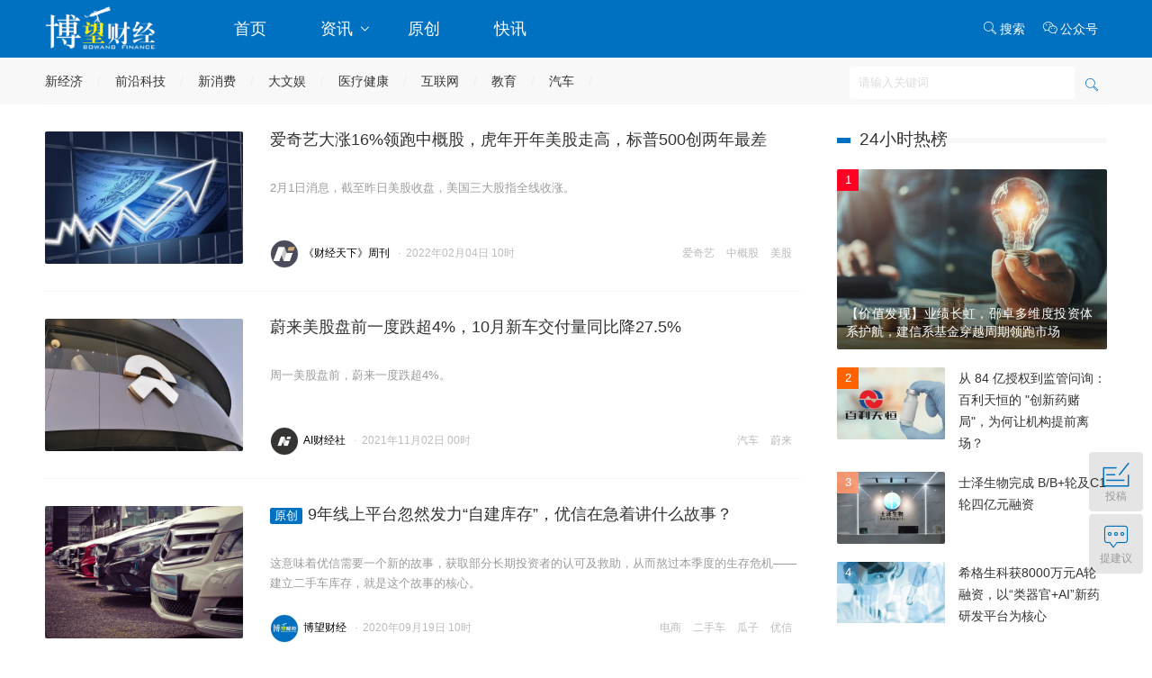

--- FILE ---
content_type: text/html; charset=utf-8
request_url: http://www.bowangcaijing.cn/news/c17
body_size: 11727
content:
<!DOCTYPE html>
<html>
<head>
    <meta http-equiv="Content-Type" content="text/html; charset=utf-8" />
    <title>美股_美股资讯_博望财经</title>
    <meta content="博望财经频道美股频道，播报美股上市公司、美股政策、美股产业解读。" name="description" />
    <meta content="美股上市公司,美股政策,美股产业解读" name="keywords" />
    <meta name="viewport" content="width=device-width,initial-scale=1.0, maximum-scale=1.0, user-scalable=no"/>
<link rel="icon" href="http://static.bowangcaijing.cn/images/favicon.ico" mce_href="http://static.bowangcaijing.cn/images/favicon.ico" type="image/x-icon">
<link rel="shortcut icon" href="http://static.bowangcaijing.cn/images/favicon.ico" mce_href="http://static.bowangcaijing.cn/images/favicon.ico" type="image/x-icon"/>
<link rel="stylesheet" href="http://static.bowangcaijing.cn/css/swiper.min.css">
<link rel="stylesheet" type="text/css" href="http://static.bowangcaijing.cn/css/animate.min.css">
<link href="http://static.bowangcaijing.cn/css/default2019.css?20191030" rel="stylesheet" type="text/css" media="all"/>
<link href="//at.alicdn.com/t/font_1472048_l8qv6i0l5.css" rel="stylesheet" type="text/css" media="all"/>
<script type="text/javascript" src="http://static.bowangcaijing.cn/js/jquery-1.8.3.min.js"> </script>
<script type="text/javascript" src="http://static.bowangcaijing.cn/js/core.js"> </script>
</head>
<body class=" news-list-page">
    <!--头部-->
    <div class="header">
  	<div class="web-hide mobile-menu-box">
        <div class="mobile-cover" id="mobile-cover"></div>
        <div class="mobile-menu">
            <div class="mobile-bar">
                <ul>
                    <li class="l mobile-menu-home">
                        <i class="iconfont icon-tabulation"></i>
                    </li>
                    <li class="c mobile-menu-logo">
                        <a href="http://www.bowangcaijing.cn" class="mobile-home" target="_self">
                            <img src="http://static.bowangcaijing.cn/images/logo.png">
                        </a>
                    </li>
                    <li class="r mobile-menu-search">
                        <a href="http://www.bowangcaijing.cn/search"><i class="iconfont icon-search"></i></a>
                    </li>
                </ul>
            </div>
            <div class="mobile-menus">
                <a href="http://www.bowangcaijing.cn" class="mobile-home" target="_self"><img src="http://static.bowangcaijing.cn/images/logo.png"></a>
                <ul>
                    <li class="mobile-nav-login top-login hide" id="mobile-login">
                        <a href="http://user.bowangcaijing.cn/login"><i class="iconfont icon-account"></i>登录</a>
                    </li>
                    <li class="domain-index">
                        <a href="http://www.bowangcaijing.cn">首页</a>
                    </li>
                    <li class="domain-news has-sub">
                        <a href="http://www.bowangcaijing.cn/news">资讯 <i class="iconfont icon-down"></i></a>
                        <ul class="sub-box">
                          <li><a href="http://www.bowangcaijing.cn/news/c15">大公司</a></li>
                          <li><a href="http://www.bowangcaijing.cn/news/c16">A股</a></li>
                          <li><a href="http://www.bowangcaijing.cn/news/c17">美股</a></li>
                          <li><a href="http://www.bowangcaijing.cn/news/c18">港股</a></li>
                          <li><a href="http://www.bowangcaijing.cn/news/c20">独角兽</a></li>
                          <li><a href="http://www.bowangcaijing.cn/news/c22">创投</a></li>
                          <li><a href="http://www.bowangcaijing.cn/news/c65">资本</a></li>
                          <li><a href="http://www.bowangcaijing.cn/news/c64">数字金融</a></li>
                          <li><a href="http://www.bowangcaijing.cn/news/c66">人物</a></li>
                        </ul>
                    </li> 
                  	 <li class="domain-s12"><a href="http://www.bowangcaijing.cn/news/s12">原创</a></li>                 
                  	 <li class="domain-first"><a href="http://www.bowangcaijing.cn/first">快讯</a></li>
                    <li class="domain-events hide">
                        <a href="http://www.bowangcaijing.cn/events"><i class="iconfont icon-event"></i>活动</a>
                    </li>
  
                </ul>
            </div>
        </div>
    </div>
    <div class="head-nav animated top  headroom-top" id="page-top">
        <div class="main">
            <div class="box-fix-l"><a href="http://www.bowangcaijing.cn" class="top-logo"><img src="http://static.bowangcaijing.cn/images/logo.png" alt="博望财经,中国数字经济新媒体,数字经济产业服务领导者"></a></div>
            <div class="box-fix-c">
                <ul class="top-nav head-menu">
                    <li><a href="http://www.bowangcaijing.cn">首页</a></li>
          				<li class="domain-news has-sub">
                        <a href="http://www.bowangcaijing.cn/news">资讯 <i class="iconfont icon-down"></i></a>
                       <ul class="sub-box hide animated">
                          <li><a href="http://www.bowangcaijing.cn/news/c15">大公司</a></li>
                          <li><a href="http://www.bowangcaijing.cn/news/c16">A股</a></li>
                          <li><a href="http://www.bowangcaijing.cn/news/c17">美股</a></li>
                          <li><a href="http://www.bowangcaijing.cn/news/c18">港股</a></li>
                          <li><a href="http://www.bowangcaijing.cn/news/c20">独角兽</a></li>
                          <li><a href="http://www.bowangcaijing.cn/news/c22">创投</a></li>
                          <li><a href="http://www.bowangcaijing.cn/news/c65">资本</a></li>
                          <li><a href="http://www.bowangcaijing.cn/news/c64">数字金融</a></li>
                          <li><a href="http://www.bowangcaijing.cn/news/c66">人物</a></li>

                        </ul>
                    </li> 
                    <li class="domain-s12"><a href="http://www.bowangcaijing.cn/news/s12">原创</a></li>                 
                  	 <li class="domain-first"><a href="http://www.bowangcaijing.cn/first">快讯</a></li>
                    <li class="domain-events hide"><a href="http://www.bowangcaijing.cn/events">活动</a></li>
                </ul>
            </div>
            <div class="box-fix-r">
                <ul class="top-nav">
                    <li style="display:none"><a href="http://user.bowangcaijing.cn/uc/write"><i class="iconfont icon-email"></i>投稿</a></li>
                    <li>
                      <a href="http://www.bowangcaijing.cn/search"><i class="iconfont icon-search"></i>搜索</a>
                  	 </li>
                    <li class="has-sub download-app">
                      <a href="javascript:void(0)"><i class="iconfont icon-wechat-o"></i>公众号</a>
                      <ul class="sub-box hide animated">
                        <img src="http://static.bowangcaijing.cn/images/weixin.jpg" alt="博望财经微信公众号">
                      </ul>
                    </li>
                    <li class="nav-login top-login hide" id="login"><a href="http://user.bowangcaijing.cn/login">登录/注册</a></li>
                </ul>
            </div>
        </div>
    </div>
</div>
<div class="nav-second" id="nav-second">
  <div class="main">
  <a href="http://www.bowangcaijing.cn/news/i277">新经济</a><a href="http://www.bowangcaijing.cn/news/i52">前沿科技</a><a href="http://www.bowangcaijing.cn/news/i51">新消费</a><a href="http://www.bowangcaijing.cn/news/i54">大文娱</a><a href="http://www.bowangcaijing.cn/news/i56">医疗健康</a><a href="http://www.bowangcaijing.cn/news/i284">互联网</a><a href="http://www.bowangcaijing.cn/news/i55">教育</a><a href="http://www.bowangcaijing.cn/news/i282">汽车</a>
    
    <div class="search-box head-search-box" id="mobile-search-page">
            <div class="mobile-cover mobile-search-cover"></div>
            <div class="mobile-search-form" id="mobile-search-form">
                <div class="mobile-search-top">
                    <div class="mobile-search-win web-hide"><i class="iconfont icon-close" id="mobile-search-close"></i></div>
                    <div class="search-input-group">
                        <input type="text" id="top_searchkey" placeholder="请输入关键词" class="form-control search-text">
                        <input type="hidden" id="searchselectdis">
                        <button class="icon btn btn-search" id="top_searchbtn" type="submit"><i class="iconfont icon-search"></i></button>
                    </div>
                </div>
                <div class="search-map" id="search-map"></div>
            </div>
        </div>
  </div>
</div>
    <!--头部end-->
    <!--header-end-->
    

<div class="page-content" data-channelid="17" id="page-news">
            <div class="baike-show-top show-top-bg show-top-news-bg">
                <h1 class="ctitle">美股</h1>
                <h2>博望财经频道美股频道，播报美股上市公司、美股政策、美股产业解读。</h2>
            </div>
    <div class="main">
        <div class="box-fix-l">
            <div class="box-news-list">
                        <div class="news-list-nav" id="news-list-channel">
                            <ul>
                                <li data-c="15"><a href="http://www.bowangcaijing.cn/news/c2">全部</a></li>
                                    <li data-c="15"><a href="http://www.bowangcaijing.cn/news/c15">大公司</a></li>
                                    <li data-c="16"><a href="http://www.bowangcaijing.cn/news/c16">A股</a></li>
                                    <li data-c="17"><a href="http://www.bowangcaijing.cn/news/c17">美股</a></li>
                                    <li data-c="18"><a href="http://www.bowangcaijing.cn/news/c18">港股</a></li>
                                    <li data-c="20"><a href="http://www.bowangcaijing.cn/news/c20">独角兽</a></li>
                                    <li data-c="22"><a href="http://www.bowangcaijing.cn/news/c22">创投</a></li>
                                    <li data-c="65"><a href="http://www.bowangcaijing.cn/news/c65">资本</a></li>
                                    <li data-c="64"><a href="http://www.bowangcaijing.cn/news/c64">数字金融</a></li>
                                    <li data-c="66"><a href="http://www.bowangcaijing.cn/news/c66">人物</a></li>
                                    <li data-c="25"><a href="http://www.bowangcaijing.cn/news/c25">专题</a></li>
                            </ul>
                        </div>

                <!--左侧列表start-->
                <div class="news-list" id="news-list-all">
                    <ul id="data-list">
                        
        <li data-industryid="51" data-special="1" data-channleid="17">
            <div class="img "><a target="_blank" href="http://www.bowangcaijing.cn/news/1371165.html"><img src="http://static.bowangcaijing.cn/images/news.png" data-src="http://pic2.bowangcaijing.cn/22/img/202202/04164323134.jpg" alt="爱奇艺大涨16%领跑中概股，虎年开年美股走高，标普500创两年最差"></a></div>
            <div class="txt">
                <h3>
                    <a href="http://www.bowangcaijing.cn/news/1371165.html" target="_blank" class="title">爱奇艺大涨16%领跑中概股，虎年开年美股走高，标普500创两年最差</a>
                </h3>
                <div class="desc">2月1日消息，截至昨日美股收盘，美国三大股指全线收涨。</div>
                <div class="info">
                    <div class="tag">
                        <a href="http://www.bowangcaijing.cn/news/t32753" target="_blank">爱奇艺</a> <a href="http://www.bowangcaijing.cn/news/t37882" target="_blank">中概股</a> <a href="http://www.bowangcaijing.cn/news/t42153" target="_blank">美股</a>
                    </div>
                        <span class="author">
                            <a href="http://www.bowangcaijing.cn/news/u409" target="_blank"><img src="http://static.bowangcaijing.cn/images/user.png" data-src="http://pic2.bowangcaijing.cn/22/img/202201/19085313297.png" />《财经天下》周刊</a>
                        </span>
                    <span class="dot">·</span><span class="date">2022-02-04 10:51</span>
                </div>
            </div>         
        </li>
        <li data-industryid="282" data-special="1" data-channleid="17">
            <div class="img "><a target="_blank" href="http://www.bowangcaijing.cn/news/1368629.html"><img src="http://static.bowangcaijing.cn/images/news.png" data-src="http://pic2.bowangcaijing.cn/21/img/202111/02002651352.jpg" alt="蔚来美股盘前一度跌超4%，10月新车交付量同比降27.5%"></a></div>
            <div class="txt">
                <h3>
                    <a href="http://www.bowangcaijing.cn/news/1368629.html" target="_blank" class="title">蔚来美股盘前一度跌超4%，10月新车交付量同比降27.5%</a>
                </h3>
                <div class="desc">周一美股盘前，蔚来一度跌超4%。</div>
                <div class="info">
                    <div class="tag">
                        <a href="http://www.bowangcaijing.cn/news/t686" target="_blank">汽车</a> <a href="http://www.bowangcaijing.cn/news/t35128" target="_blank">蔚来</a>
                    </div>
                        <span class="author">
                            <a href="http://www.bowangcaijing.cn/news/u315" target="_blank"><img src="http://static.bowangcaijing.cn/images/user.png" data-src="http://pic2.bowangcaijing.cn/img/201811/13163625082.jpeg" />AI财经社</a>
                        </span>
                    <span class="dot">·</span><span class="date">2021-11-02 00:25</span>
                </div>
            </div>         
        </li>
        <li data-industryid="282" data-special="12" data-channleid="17">
            <div class="img "><a target="_blank" href="http://www.bowangcaijing.cn/news/1357174.html"><img src="http://static.bowangcaijing.cn/images/news.png" data-src="http://pic2.bowangcaijing.cn/20/img/202009/19100603099.jpg" alt="9年线上平台忽然发力“自建库存”，优信在急着讲什么故事？"></a></div>
            <div class="txt">
                <h3>
                    <a href="http://www.bowangcaijing.cn/news/1357174.html" target="_blank" class="title">9年线上平台忽然发力“自建库存”，优信在急着讲什么故事？</a>
                </h3>
                <div class="desc">这意味着优信需要一个新的故事，获取部分长期投资者的认可及救助，从而熬过本季度的生存危机——建立二手车库存，就是这个故事的核心。</div>
                <div class="info">
                    <div class="tag">
                        <a href="http://www.bowangcaijing.cn/news/t628" target="_blank">电商</a> <a href="http://www.bowangcaijing.cn/news/t34559" target="_blank">二手车</a> <a href="http://www.bowangcaijing.cn/news/t37748" target="_blank">瓜子</a> <a href="http://www.bowangcaijing.cn/news/t39347" target="_blank">优信</a>
                    </div>
                        <span class="author">
                            <a href="http://www.bowangcaijing.cn/news/u385" target="_blank"><img src="http://static.bowangcaijing.cn/images/user.png" data-src="http://pic2.bowangcaijing.cn/19/img/201912/24092442236.jpg" />博望财经</a>
                        </span>
                    <span class="dot">·</span><span class="date">2020-09-19 10:04</span>
                </div>
            </div>         
        </li>
        <li data-industryid="57" data-special="1" data-channleid="17">
            <div class="img "><a target="_blank" href="http://www.bowangcaijing.cn/news/1356397.html"><img src="http://static.bowangcaijing.cn/images/news.png" data-src="http://pic2.bowangcaijing.cn/20/img/202008/20093900078.jpg" alt="提供多种出行方式选择，多模式旅行预订平台Omio获1亿美元融资"></a></div>
            <div class="txt">
                <h3>
                    <a href="http://www.bowangcaijing.cn/news/1356397.html" target="_blank" class="title">提供多种出行方式选择，多模式旅行预订平台Omio获1亿美元融资</a>
                </h3>
                <div class="desc">该公司打算利用这些资金加速有机增长和机会主义并购活动，同时加强产品和服务。</div>
                <div class="info">
                    <div class="tag">
                        <a href="http://www.bowangcaijing.cn/news/t39407" target="_blank">Omio</a> <a href="http://www.bowangcaijing.cn/news/t39408" target="_blank">多模式旅行预订</a>
                    </div>
                        <span class="author">
                            <a href="http://www.bowangcaijing.cn/news/u28" target="_blank"><img src="http://static.bowangcaijing.cn/images/user.png" data-src="http://pic2.bowangcaijing.cn/img/201812/07112154364.jpg" />猎云网</a>
                        </span>
                    <span class="dot">·</span><span class="date">2020-08-20 09:32</span>
                </div>
            </div>         
        </li>
        <li data-industryid="57" data-special="1，18" data-channleid="17">
            <div class="img "><a target="_blank" href="http://www.bowangcaijing.cn/news/1356396.html"><img src="http://static.bowangcaijing.cn/images/news.png" data-src="http://pic2.bowangcaijing.cn/20/img/202008/20093220797.jpg" alt="苹果突破2万亿美元市值大关，美国上市公司首家！"></a></div>
            <div class="txt">
                <h3>
                    <a href="http://www.bowangcaijing.cn/news/1356396.html" target="_blank" class="title">苹果突破2万亿美元市值大关，美国上市公司首家！</a>
                </h3>
                <div class="desc">据悉，这是首家完成2万亿美元里程碑的美国上市公司。</div>
                <div class="info">
                    <div class="tag">
                        <a href="http://www.bowangcaijing.cn/news/t693" target="_blank">苹果</a> <a href="http://www.bowangcaijing.cn/news/t39406" target="_blank">市值</a>
                    </div>
                        <span class="author">
                            <a href="http://www.bowangcaijing.cn/news/u28" target="_blank"><img src="http://static.bowangcaijing.cn/images/user.png" data-src="http://pic2.bowangcaijing.cn/img/201812/07112154364.jpg" />猎云网</a>
                        </span>
                    <span class="dot">·</span><span class="date">2020-08-20 09:29</span>
                </div>
            </div>         
        </li>
        <li data-industryid="54" data-special="12" data-channleid="17">
            <div class="img "><a target="_blank" href="http://www.bowangcaijing.cn/news/1356335.html"><img src="http://static.bowangcaijing.cn/images/news.png" data-src="http://pic2.bowangcaijing.cn/20/img/202008/18140847081.jpg" alt="触宝Q2财报：杀入网文赛道疯读小说增速抢眼"></a></div>
            <div class="txt">
                <h3>
                    <a href="http://www.bowangcaijing.cn/news/1356335.html" target="_blank" class="title">触宝Q2财报：杀入网文赛道 疯读小说增速抢眼</a>
                </h3>
                <div class="desc">北京时间2020年8月18日，触宝（NYSE:CTK）公布了截至2020年6月30日未经审计之2020年第二季度财务报告。</div>
                <div class="info">
                    <div class="tag">
                        <a href="http://www.bowangcaijing.cn/news/t39337" target="_blank">触宝</a> <a href="http://www.bowangcaijing.cn/news/t39338" target="_blank">张瞰</a>
                    </div>
                        <span class="author">
                            <a href="http://www.bowangcaijing.cn/news/u385" target="_blank"><img src="http://static.bowangcaijing.cn/images/user.png" data-src="http://pic2.bowangcaijing.cn/19/img/201912/24092442236.jpg" />博望财经</a>
                        </span>
                    <span class="dot">·</span><span class="date">2020-08-18 14:01</span>
                </div>
            </div>         
        </li>
        <li data-industryid="51" data-special="1" data-channleid="17">
            <div class="img "><a target="_blank" href="http://www.bowangcaijing.cn/news/1356240.html"><img src="http://static.bowangcaijing.cn/images/news.png" data-src="http://pic2.bowangcaijing.cn/20/img/202008/14000519874.png" alt="贝壳找房成功上市，成为中国“居住服务平台第一股”"></a></div>
            <div class="txt">
                <h3>
                    <a href="http://www.bowangcaijing.cn/news/1356240.html" target="_blank" class="title">贝壳找房成功上市，成为中国“居住服务平台第一股”</a>
                </h3>
                <div class="desc">贝壳已成为中国最大的房产交易和服务平台，也成为继阿里巴巴之后的中国第二大商业平台。</div>
                <div class="info">
                    <div class="tag">
                        <a href="http://www.bowangcaijing.cn/news/t35607" target="_blank">源码资本</a> <a href="http://www.bowangcaijing.cn/news/t37210" target="_blank">贝壳找房</a> <a href="http://www.bowangcaijing.cn/news/t39068" target="_blank">彭永东</a> <a href="http://www.bowangcaijing.cn/news/t39256" target="_blank">左晖</a> <a href="http://www.bowangcaijing.cn/news/t39257" target="_blank">曹毅</a>
                    </div>
                        <span class="author">
                            <a href="http://www.bowangcaijing.cn/news/u306" target="_blank"><img src="http://static.bowangcaijing.cn/images/user.png" data-src="http://pic2.bowangcaijing.cn/img/201811/09153426801.jpg" />源码资本</a>
                        </span>
                    <span class="dot">·</span><span class="date">2020-08-14 00:03</span>
                </div>
            </div>         
        </li>
        <li data-industryid="51" data-special="1" data-channleid="17">
            <div class="img "><a target="_blank" href="http://www.bowangcaijing.cn/news/1356239.html"><img src="http://static.bowangcaijing.cn/images/news.png" data-src="http://pic2.bowangcaijing.cn/20/img/202008/13234737686.jpg" alt="贝壳找房投资人包凡发公开信：坚持做难而正确的事"></a></div>
            <div class="txt">
                <h3>
                    <a href="http://www.bowangcaijing.cn/news/1356239.html" target="_blank" class="title">贝壳找房投资人包凡发公开信：坚持做难而正确的事</a>
                </h3>
                <div class="desc">包凡在信中表示，贝壳能取得今天的成绩，离不开优秀的核心管理团队。</div>
                <div class="info">
                    <div class="tag">
                        <a href="http://www.bowangcaijing.cn/news/t37210" target="_blank">贝壳找房</a> <a href="http://www.bowangcaijing.cn/news/t39255" target="_blank">包凡</a> <a href="http://www.bowangcaijing.cn/news/t39256" target="_blank">左晖</a>
                    </div>
                        <span class="author">
                            <a href="http://www.bowangcaijing.cn/news/u28" target="_blank"><img src="http://static.bowangcaijing.cn/images/user.png" data-src="http://pic2.bowangcaijing.cn/img/201812/07112154364.jpg" />猎云网</a>
                        </span>
                    <span class="dot">·</span><span class="date">2020-08-13 23:36</span>
                </div>
            </div>         
        </li>
        <li data-industryid="51" data-special="1" data-channleid="17">
            <div class="img "><a target="_blank" href="http://www.bowangcaijing.cn/news/1356238.html"><img src="http://static.bowangcaijing.cn/images/news.png" data-src="http://pic2.bowangcaijing.cn/20/img/202008/13233539233.jpg" alt="贝壳找房成功上市：总市值达233亿美元，发行价为20美元"></a></div>
            <div class="txt">
                <h3>
                    <a href="http://www.bowangcaijing.cn/news/1356238.html" target="_blank" class="title">贝壳找房成功上市：总市值达233亿美元，发行价为20美元</a>
                </h3>
                <div class="desc">腾讯认购至少2亿美元，高瓴和红杉分别认购1亿美元；Fidelity认购至少2亿美元，与Fidelity关联的实体拟认购2亿美元。</div>
                <div class="info">
                    <div class="tag">
                        <a href="http://www.bowangcaijing.cn/news/t692" target="_blank">腾讯</a> <a href="http://www.bowangcaijing.cn/news/t708" target="_blank">上市</a> <a href="http://www.bowangcaijing.cn/news/t37210" target="_blank">贝壳找房</a>
                    </div>
                        <span class="author">
                            <a href="http://www.bowangcaijing.cn/news/u28" target="_blank"><img src="http://static.bowangcaijing.cn/images/user.png" data-src="http://pic2.bowangcaijing.cn/img/201812/07112154364.jpg" />猎云网</a>
                        </span>
                    <span class="dot">·</span><span class="date">2020-08-13 23:27</span>
                </div>
            </div>         
        </li>
        <li data-industryid="51" data-special="" data-channleid="17">
            <div class="img "><a target="_blank" href="http://www.bowangcaijing.cn/news/1355895.html"><img src="http://static.bowangcaijing.cn/images/news.png" data-src="http://pic2.bowangcaijing.cn/20/img/202007/27145320270.jpg" alt="翻完贝壳找房457页招股书，我们发现了它选择去美股上市的秘密"></a></div>
            <div class="txt">
                <h3>
                    <a href="http://www.bowangcaijing.cn/news/1355895.html" target="_blank" class="title">翻完贝壳找房457页招股书，我们发现了它选择去美股上市的秘密</a>
                </h3>
                <div class="desc">绝大多数人都远远低估了贝壳对整个居住产业链的深远影响，“后贝壳时代”的序幕刚刚开启。</div>
                <div class="info">
                    <div class="tag">
                        <a href="http://www.bowangcaijing.cn/news/t2955" target="_blank">房产</a> <a href="http://www.bowangcaijing.cn/news/t37210" target="_blank">贝壳找房</a>
                    </div>
                        <span class="author">
                            <a href="http://www.bowangcaijing.cn/news/u176" target="_blank"><img src="http://static.bowangcaijing.cn/images/user.png" data-src="http://pic2.bowangcaijing.cn/19/img/201910/29100551890.jpg" />投中网</a>
                        </span>
                    <span class="dot">·</span><span class="date">2020-07-27 14:51</span>
                </div>
            </div>         
        </li>
        <li data-industryid="284" data-special="2,12" data-channleid="17">
            <div class="img "><a target="_blank" href="http://www.bowangcaijing.cn/news/1354854.html"><img src="http://static.bowangcaijing.cn/images/news.png" data-src="http://pic2.bowangcaijing.cn/20/img/202005/29144237246.jpg" alt="中概股“逃离”进行时"></a></div>
            <div class="txt">
                <h3>
                    <a href="http://www.bowangcaijing.cn/news/1354854.html" target="_blank" class="title">中概股“逃离”进行时</a>
                </h3>
                <div class="desc">一定会有更多的“出海”企业，加入这场“回家”大合唱。</div>
                <div class="info">
                    <div class="tag">
                        <a href="http://www.bowangcaijing.cn/news/t37882" target="_blank">中概股</a>
                    </div>
                        <span class="author">
                            <a href="http://www.bowangcaijing.cn/news/u385" target="_blank"><img src="http://static.bowangcaijing.cn/images/user.png" data-src="http://pic2.bowangcaijing.cn/19/img/201912/24092442236.jpg" />博望财经</a>
                        </span>
                    <span class="dot">·</span><span class="date">2020-05-29 14:41</span>
                </div>
            </div>         
        </li>
        <li data-industryid="284" data-special="2" data-channleid="17">
            <div class="img "><a target="_blank" href="http://www.bowangcaijing.cn/news/1354829.html"><img src="http://static.bowangcaijing.cn/images/news.png" data-src="http://pic2.bowangcaijing.cn/20/img/202005/20171856467.jpg" alt="软银巨亏88亿美元，马云辞职，谁与孙正义同行"></a></div>
            <div class="txt">
                <h3>
                    <a href="http://www.bowangcaijing.cn/news/1354829.html" target="_blank" class="title">软银巨亏88亿美元，马云辞职，谁与孙正义同行</a>
                </h3>
                <div class="desc">和孙正义并肩作战的人变了，新的董事会能把软银从泥潭中解救出来吗？</div>
                <div class="info">
                    <div class="tag">
                        <a href="http://www.bowangcaijing.cn/news/t1012" target="_blank">投资</a>
                    </div>
                    <span class="date">2020-05-20 17:17</span>
                </div>
            </div>         
        </li>
        <li data-industryid="57" data-special="2" data-channleid="17">
            <div class="img "><a target="_blank" href="http://www.bowangcaijing.cn/news/1354824.html"><img src="http://static.bowangcaijing.cn/images/news.png" data-src="http://pic2.bowangcaijing.cn/20/img/202001/02130450880.jpg" alt="上半年，我们投资开了天窗"></a></div>
            <div class="txt">
                <h3>
                    <a href="http://www.bowangcaijing.cn/news/1354824.html" target="_blank" class="title">上半年，我们投资开了天窗</a>
                </h3>
                <div class="desc">投资人的钱也很紧。</div>
                <div class="info">
                    <div class="tag">
                        <a href="http://www.bowangcaijing.cn/news/t1012" target="_blank">投资</a>
                    </div>
                        <span class="author">
                            <a href="http://www.bowangcaijing.cn/news/u280" target="_blank"><img src="http://static.bowangcaijing.cn/images/user.png" data-src="http://pic2.bowangcaijing.cn/img/201809/27105119192.jpg" />投资界</a>
                        </span>
                    <span class="dot">·</span><span class="date">2020-05-19 16:59</span>
                </div>
            </div>         
        </li>
        <li data-industryid="57" data-special="2" data-channleid="17">
            <div class="img "><a target="_blank" href="http://www.bowangcaijing.cn/news/1354714.html"><img src="http://static.bowangcaijing.cn/images/news.png" data-src="http://pic2.bowangcaijing.cn/20/img/202002/17104247436.jpg" alt="美股转熊，危机将至？全球央行或无计可施"></a></div>
            <div class="txt">
                <h3>
                    <a href="http://www.bowangcaijing.cn/news/1354714.html" target="_blank" class="title">美股转熊，危机将至？全球央行或无计可施</a>
                </h3>
                <div class="desc">现在市场最担忧的是疫情造成的不确定性。</div>
                <div class="info">
                    <div class="tag">
                        <a href="http://www.bowangcaijing.cn/news/t32814" target="_blank">证券</a> <a href="http://www.bowangcaijing.cn/news/t33064" target="_blank">股市</a>
                    </div>
                    <span class="date">2020-03-13 09:45</span>
                </div>
            </div>         
        </li>
        <li data-industryid="284" data-special="2" data-channleid="17">
            <div class="img "><a target="_blank" href="http://www.bowangcaijing.cn/news/1354652.html"><img src="http://static.bowangcaijing.cn/images/news.png" data-src="http://pic2.bowangcaijing.cn/20/img/202003/03182525158.jpg" alt="外资投行全面入华，这次来的是鲨鱼还是鲶鱼？"></a></div>
            <div class="txt">
                <h3>
                    <a href="http://www.bowangcaijing.cn/news/1354652.html" target="_blank" class="title">外资投行全面入华，这次来的是鲨鱼还是鲶鱼？</a>
                </h3>
                <div class="desc">问题并不只在于外资行的中国布局有多猛，也在于中国券商的国际化布局有多快。</div>
                <div class="info">
                    <div class="tag">
                        <a href="http://www.bowangcaijing.cn/news/t1012" target="_blank">投资</a>
                    </div>
                        <span class="author">
                            <a href="http://www.bowangcaijing.cn/news/u251" target="_blank"><img src="http://static.bowangcaijing.cn/images/user.png" data-src="http://pic2.bowangcaijing.cn/img/201808/13184621098.png" />36氪</a>
                        </span>
                    <span class="dot">·</span><span class="date">2020-03-03 18:20</span>
                </div>
            </div>         
        </li>

                    </ul>
                </div>
                <div class="page-list page"><div class="pagenum"><span class="on">1</span><a  href="http://www.bowangcaijing.cn/news/c17-p2">2</a><a  href="http://www.bowangcaijing.cn/news/c17-p2" class="next"><i class="iconfont icon-more"></i></a></div></div>
                <div class="box-loadmore"><a id="loadmore" href="javascript:void(0)" class="loadmore" data-totalpage="2" data-pagesize="10" data-search="http://www.bowangcaijing.cn/news/c17" data-pageindex="1" data-controlsid="data-list">加载更多...</a></div>
            </div>
        </div>
        <!--左侧列表end-->
        <!--右侧列表start-->
        <div class="box-fix-r">
            
            <div class="box-moder ad-300">
  <div class="adver_show"  id="ad_3_6625177"><script type="text/javascript">BAIDU_CLB_fillSlot("6625177");</script></div>
</div>
<!--原创排行start-->
<div class="box-moder news-hot-list" id="box-fix-moder">
    <div class="box-tabs">
        <h3 class="title">
          <span class="line"></span>
            24小时热榜           
        </h3>
    </div>
    <div class="tab-contentx">
        <ul class="list list-img">
            <!--QF-Slice:9-start--><li><div class="img"><a href="http://www.bowangcaijing.cn/news/1386344.html" target="_blank"><img src="http://pic2.bowangcaijing.cn/25/img/202512/31112257333.jpg" alt="【价值发现】业绩长虹，邵卓多维度投资体系护航，建信系基金穿越周期领跑市场" border="0" class="img-responsive"></a><i class="order1">1</i></div><a href="http://www.bowangcaijing.cn/news/1386344.html" target="_blank"><p>【价值发现】业绩长虹，邵卓多维度投资体系护航，建信系基金穿越周期领跑市场</p></a></li>
<li><div class="img"><a href="http://www.bowangcaijing.cn/news/1386345.html" target="_blank"><img src="http://pic2.bowangcaijing.cn/26/img/202601/14121220758.png" alt="从84亿授权到监管问询：百利天恒的"创新药赌局"，为何让机构提前离场？" border="0" class="img-responsive"></a><i class="order2">2</i></div><a href="http://www.bowangcaijing.cn/news/1386345.html" target="_blank"><p>从 84 亿授权到监管问询：百利天恒的 "创新药赌局"，为何让机构提前离场？</p></a></li>
<li><div class="img"><a href="http://www.bowangcaijing.cn/news/1386346.html" target="_blank"><img src="http://pic2.bowangcaijing.cn/26/img/202601/14155604707.png" alt="士泽生物完成B/B+轮及C1轮四亿元融资" border="0" class="img-responsive"></a><i class="order3">3</i></div><a href="http://www.bowangcaijing.cn/news/1386346.html" target="_blank"><p>士泽生物完成 B/B+轮及C1轮四亿元融资</p></a></li>
<li><div class="img"><a href="http://www.bowangcaijing.cn/news/1386347.html" target="_blank"><img src="http://pic2.bowangcaijing.cn/26/img/202601/14160035787.jpg" alt="希格生科获8000万元A轮融资，以“类器官+AI”新药研发平台为核心" border="0" class="img-responsive"></a><i class="order4">4</i></div><a href="http://www.bowangcaijing.cn/news/1386347.html" target="_blank"><p>希格生科获8000万元A轮融资，以“类器官+AI”新药研发平台为核心</p></a></li>
<li><div class="img"><a href="http://www.bowangcaijing.cn/news/1386348.html" target="_blank"><img src="http://pic2.bowangcaijing.cn/26/img/202601/14160439961.png" alt="上海新天地的五星级酒店，0元卖了" border="0" class="img-responsive"></a><i class="order5">5</i></div><a href="http://www.bowangcaijing.cn/news/1386348.html" target="_blank"><p>上海新天地的五星级酒店，0元卖了</p></a></li><!--QF-Slice:9-end-->
        </ul>
        <ul class="list list-hot hide">
            <!--QF-Slice:10-start--><li><i class="order1">1</i><a href="http://www.bowangcaijing.cn/news/1386170.html" target="_blank" title="轮到大模型，抢着IPO了">轮到大模型，抢着IPO了</a></li>
<li><i class="order2">2</i><a href="http://www.bowangcaijing.cn/news/1386171.html" target="_blank" title="冲刺“港股GPU第一股”，壁仞科技通过聆讯">冲刺“港股GPU第一股”，壁仞科技通过聆讯</a></li>
<li><i class="order3">3</i><a href="http://www.bowangcaijing.cn/news/1386172.html" target="_blank" title="美团关停全国社区团购业务美团优选，聚焦核心业务">美团关停全国社区团购业务美团优选，聚焦核心业务</a></li>
<li><i class="order4">4</i><a href="http://www.bowangcaijing.cn/news/1386173.html" target="_blank" title="姚顺雨出任腾讯首席AI科学家，腾讯大模型团队架构调整">姚顺雨出任腾讯首席AI科学家，腾讯大模型团队架构调整</a></li>
<li><i class="order5">5</i><a href="http://www.bowangcaijing.cn/news/1386174.html" target="_blank" title="千问APP开始接入阿里生态场景，第一个是高德">千问APP开始接入阿里生态场景，第一个是高德</a></li>
<li><i class="order6">6</i><a href="http://www.bowangcaijing.cn/news/1386175.html" target="_blank" title="零点聚能完成超五千万元天使轮融资，北大系逐鹿可控核聚变">零点聚能完成超五千万元天使轮融资，北大系逐鹿可控核聚变</a></li>
<li><i class="order7">7</i><a href="http://www.bowangcaijing.cn/news/1386176.html" target="_blank" title="持续提升刻蚀硅材料核心工艺，磐盟半导体累计完成超亿元A+轮融资">持续提升刻蚀硅材料核心工艺，磐盟半导体累计完成超亿元A+轮融资</a></li>
<li><i class="order8">8</i><a href="http://www.bowangcaijing.cn/news/1386177.html" target="_blank" title="开启招股即受资本追捧，PhysicalAI第一股成为稀缺标的">开启招股即受资本追捧，Physical AI第一股成为稀缺标的</a></li>
<li><i class="order9">9</i><a href="http://www.bowangcaijing.cn/news/1386178.html" target="_blank" title="【聚焦IPO】主线科技冲IPO：外包研发占比超4成，大客户绑定7成收入，L4卡车赛道能否撑起估值？">【聚焦IPO】主线科技冲IPO：外包研发占比超 4 成，大客户绑定 7 成收入， L4 卡车赛道能否撑起估值？</a></li>
<li><i class="order10">10</i><a href="http://www.bowangcaijing.cn/news/1386179.html" target="_blank" title="从单季盈利到14.3亿在手订单，沐曦股份：国产AI算力的下一个王者，还是资本豪赌？">从单季盈利到 14.3 亿在手订单，沐曦股份：国产 AI 算力的下一个王者，还是资本豪赌？</a></li><!--QF-Slice:10-end-->
        </ul>
    </div>
</div>
<!--原创排行end-->
        </div>
        <!--右侧列表end-->
    </div>
</div>
<script type="text/javascript" src="/user/handlers/log.ashx?t=16"></script>

    <!--底部start-->
    <div class="footer no-first" id="footer">
  <div class="main">
    <dl>
      <dt class="about-us">
        <h4><a href="http://www.bowangcaijing.cn" class="top-logo"><img src="http://static.bowangcaijing.cn/images/logo.png" alt="博望财经"></a></h4>
        <div class="about">博望财经由资深财经媒体团队创办，以专业视角解读全球新经济发展。</div>
        <div class="link">
                       
        </div>
      </dt>
	  <dt class="web-map">
        <h4>关于我们</h4>
			<ul>
          <li><a href="http://www.bowangcaijing.cn/about/#about" target="_blank">关于我们</a></li>
          <li><a href="http://www.bowangcaijing.cn/about/#contactus" target="_blank">联系我们</a></li>
          <li><a href="#" target="_blank">加入我们</a></li>
          <li><a href="javascript:void(0)" class="btn-feedback">意见反馈</a> </li>
        </ul>
      </dt>
     <dt class="web-map web-linkus">
        <h4>联系我们</h4>
        <div>电话：18610207681<br>邮箱：626530724@qq.com<br>地址：北京市通州区水仙西路99号2层01-2612<br></div>        
      </dt>
      <dt class="foot-code">
        <div class="code-box">
          <img src="http://static.bowangcaijing.cn/images/weixin.jpg" alt="关注博望财经微信公众号">
          <p>扫一扫<br>关注博望财经</p>
        </div>
      </dt>
    </dl>
  </div>
</div>
<div class="copyright">
    <div class="main">
        <div class="des">
            <span class="company">
                <span>Copyright@2019 北京博海众望科技有限有限公司 </span>
            </span>
            <span>网站备案许可：<a href="https://beian.miit.gov.cn" target="_blank" style="color:#fff;">京ICP备19057764号-1</a>  </span>
        </div>
    </div>
</div>
<div class="box-scoll" id="box-scoll"></div>
<script src="//static.bowangcaijing.cn/js/layer/layer.js" type="text/javascript"></script>
<script src="http://res.wx.qq.com/open/js/jweixin-1.0.0.js" type="text/javascript"></script>
<script src="//static.bowangcaijing.cn/js/sha1.js" type="text/javascript"></script>
<script src="//static.bowangcaijing.cn/js/form.validate.js" type="text/javascript"></script>
<script src="//static.bowangcaijing.cn/js/include.js" type="text/javascript"></script>
<script src="//static.bowangcaijing.cn/js/main.js?v=20170525" type="text/javascript"></script>
<script>
var _hmt = _hmt || [];
(function() {
  var hm = document.createElement("script");
  hm.src = "https://hm.baidu.com/hm.js?e0ac833bef49ed3bc2df2a03d076818e";
  var s = document.getElementsByTagName("script")[0]; 
  s.parentNode.insertBefore(hm, s);
})();
</script>
    <!--底部end-->
    
    
</body>
</html>

--- FILE ---
content_type: text/css
request_url: http://at.alicdn.com/t/font_1472048_l8qv6i0l5.css
body_size: 15811
content:
@font-face {font-family: "iconfont";
  src: url('//at.alicdn.com/t/font_1472048_l8qv6i0l5.eot?t=1571796800159'); /* IE9 */
  src: url('//at.alicdn.com/t/font_1472048_l8qv6i0l5.eot?t=1571796800159#iefix') format('embedded-opentype'), /* IE6-IE8 */
  url('[data-uri]') format('woff2'),
  url('//at.alicdn.com/t/font_1472048_l8qv6i0l5.woff?t=1571796800159') format('woff'),
  url('//at.alicdn.com/t/font_1472048_l8qv6i0l5.ttf?t=1571796800159') format('truetype'), /* chrome, firefox, opera, Safari, Android, iOS 4.2+ */
  url('//at.alicdn.com/t/font_1472048_l8qv6i0l5.svg?t=1571796800159#iconfont') format('svg'); /* iOS 4.1- */
}

.iconfont {
  font-family: "iconfont" !important;
  font-size: 16px;
  font-style: normal;
  -webkit-font-smoothing: antialiased;
  -moz-osx-font-smoothing: grayscale;
}

.icon-shiliangzhinengduixiang:before {
  content: "\e600";
}

.icon-horn:before {
  content: "\e615";
}

.icon-shoucang:before {
  content: "\e604";
}

.icon-close:before {
  content: "\e610";
}

.icon-form:before {
  content: "\e619";
}

.icon-account:before {
  content: "\e628";
}

.icon-wechat:before {
  content: "\e62c";
}

.icon-tabulation:before {
  content: "\e62f";
}

.icon-weibo:before {
  content: "\e609";
}

.icon-new:before {
  content: "\e61c";
}

.icon-new3:before {
  content: "\e671";
}

.icon-circle:before {
  content: "\e648";
}

.icon-fail:before {
  content: "\e60c";
}

.icon-qzone:before {
  content: "\e6d3";
}

.icon-jiantouarrow:before {
  content: "\e6c4";
}

.icon-zhusu:before {
  content: "\e646";
}

.icon-email:before {
  content: "\e647";
}

.icon-xinxi:before {
  content: "\e64a";
}

.icon-zan-heart:before {
  content: "\e64c";
}

.icon-address:before {
  content: "\e652";
}

.icon-dianping:before {
  content: "\e653";
}

.icon-personal:before {
  content: "\e657";
}

.icon-guanbi:before {
  content: "\e659";
}

.icon-kanguo:before {
  content: "\e65e";
}

.icon-time:before {
  content: "\e665";
}

.icon-shoucang-q:before {
  content: "\e666";
}

.icon-zan:before {
  content: "\e677";
}

.icon-backtop:before {
  content: "\e613";
}

.icon-shanchu:before {
  content: "\e68e";
}

.icon-shezhi:before {
  content: "\e68f";
}

.icon-mobile:before {
  content: "\e692";
}

.icon-search:before {
  content: "\e693";
}

.icon-tupian:before {
  content: "\e695";
}

.icon-nav:before {
  content: "\e696";
}

.icon-zonghe:before {
  content: "\e69e";
}

.icon-share:before {
  content: "\e6a5";
}

.icon-pinglun:before {
  content: "\e6ad";
}

.icon-up:before {
  content: "\e6b8";
}

.icon-down:before {
  content: "\e6b9";
}

.icon-more:before {
  content: "\e6ba";
}

.icon-haoping:before {
  content: "\e6c6";
}

.icon-jinnang:before {
  content: "\e6e4";
}

.icon-zaocan:before {
  content: "\e6e9";
}

.icon-zhuyi:before {
  content: "\e6eb";
}

.icon-qita:before {
  content: "\e6fe";
}

.icon-fanhui:before {
  content: "\e6ff";
}

.icon-yuding:before {
  content: "\e715";
}

.icon-jiaobiao:before {
  content: "\e717";
}

.icon-yaoshi:before {
  content: "\e71c";
}

.icon-url:before {
  content: "\e606";
}

.icon-homeline:before {
  content: "\e660";
}

.icon-video-o:before {
  content: "\e625";
}

.icon-token:before {
  content: "\e66e";
}

.icon-wechat-o:before {
  content: "\e64f";
}

.icon-earth:before {
  content: "\e626";
}

.icon-wangluo:before {
  content: "\e617";
}

.icon-yunyingguanli:before {
  content: "\e618";
}

.icon-dashuju:before {
  content: "\e61a";
}

.icon-daoshi:before {
  content: "\e650";
}

.icon-enterprise:before {
  content: "\e61b";
}

.icon-new1:before {
  content: "\e8ae";
}

.icon-huobi:before {
  content: "\e6fb";
}

.icon-r:before {
  content: "\e706";
}

.icon-event:before {
  content: "\e88e";
}

.icon-jiabin:before {
  content: "\e66d";
}

.icon-kecheng:before {
  content: "\e61d";
}

.icon-bitebi:before {
  content: "\e60a";
}

.icon-group-people:before {
  content: "\e60b";
}

.icon-f:before {
  content: "\e684";
}

.icon-meiti:before {
  content: "\e639";
}

.icon-money:before {
  content: "\e601";
}

.icon-money-o:before {
  content: "\e621";
}

.icon-new2:before {
  content: "\e667";
}

.icon-feedback:before {
  content: "\e661";
}

.icon-lianqiu:before {
  content: "\e605";
}

.icon-single-people:before {
  content: "\e67c";
}

.icon-dengpao:before {
  content: "\e614";
}

.icon-jiabin1:before {
  content: "\e6ae";
}

.icon-video:before {
  content: "\e62b";
}

.icon-prev:before {
  content: "\e6fc";
}

.icon-tv:before {
  content: "\e778";
}

.icon-jianzhu:before {
  content: "\e602";
}

.icon-success:before {
  content: "\e62e";
}



--- FILE ---
content_type: application/javascript
request_url: http://static.bowangcaijing.cn/js/main.js?v=20170525
body_size: 29074
content:
var webDomain = "bowangcaijing.cn";
var sinaappid = '372732463';
var qqappid = '100248961';
httpdomain = "";
/*!
 * headroom.js v0.7.0 - Give your page some headroom. Hide your header until you need it
 * Copyright (c) 2014 Nick Williams - http://wicky.nillia.ms/headroom.js
 * License: MIT
 */
(function (window, document) {
    "use strict";
    /* exported features */
    var features = {
        bind: !!(function () { }.bind),
        classList: "classList" in document.documentElement,
        rAF: !!(window.requestAnimationFrame || window.webkitRequestAnimationFrame || window.mozRequestAnimationFrame)
    };
    window.requestAnimationFrame = window.requestAnimationFrame ||
        window.webkitRequestAnimationFrame ||
        window.mozRequestAnimationFrame;
    /**
     * Handles debouncing of events via requestAnimationFrame
     * @see http://www.html5rocks.com/en/tutorials/speed/animations/
     * @param {Function} callback The callback to handle whichever event
     */
    function Debouncer(callback) {
        this.callback = callback;
        this.ticking = false;
    }

    Debouncer.prototype = {
        constructor: Debouncer,
        /**
         * dispatches the event to the supplied callback
         * @private
         */
        update: function () {
            this.callback && this.callback();
            this.ticking = false;
        },
        /**
         * ensures events don't get stacked
         * @private
         */
        requestTick: function () {
            if (!this.ticking) {
                requestAnimationFrame(this.rafCallback || (this.rafCallback = this.update.bind(this)));
                this.ticking = true;
            }
        },
        /**
         * Attach this as the event listeners
         */
        handleEvent: function () {
            this.requestTick();
        }
    };

    /**
     * Check if object is part of the DOM
     * @constructor
     * @param {Object} obj element to check
     */
    function isDOMElement(obj) {
        return obj && typeof window !== "undefined" && (obj === window || obj.nodeType);
    }

    /**
     * Helper function for extending objects
     */
    function extend(object /*, objectN ... */) {
        if (arguments.length <= 0) {
            throw new Error("Missing arguments in extend function");
        }

        var result = object || {},
            key,
            i;

        for (i = 1; i < arguments.length; i++) {
            var replacement = arguments[i] || {};

            for (key in replacement) {
                // Recurse into object except if the object is a DOM element
                if (typeof result[key] === "object" && !isDOMElement(result[key])) {
                    result[key] = extend(result[key], replacement[key]);
                } else {
                    result[key] = result[key] || replacement[key];
                }
            }
        }

        return result;
    }

    /**
     * Helper function for normalizing tolerance option to object format
     */
    function normalizeTolerance(t) {
        return t === Object(t) ? t : { down: t, up: t };
    }

    /**
     * UI enhancement for fixed headers.
     * Hides header when scrolling down
     * Shows header when scrolling up
     * @constructor
     * @param {DOMElement} elem the header element
     * @param {Object} options options for the widget
     */
    function Headroom(elem, options) {

        options = extend(options, Headroom.options);

        this.lastKnownScrollY = 0;
        this.elem = elem;
        if (this.update.bind) {
            this.debouncer = new Debouncer(this.update.bind(this));
        }
        this.tolerance = normalizeTolerance(options.tolerance);
        this.classes = options.classes;
        this.offset = options.offset;
        this.scroller = options.scroller;
        this.initialised = false;
        this.onPin = options.onPin;
        this.onUnpin = options.onUnpin;
        this.onTop = options.onTop;
        this.onNotTop = options.onNotTop;
    }

    Headroom.prototype = {
        lastKnownScrollY: "",
        elem: "",
        debouncer: "",
        tolerance: "",
        classes: "",
        offset: "",
        scroller: "",
        initialised: "",
        onPin: "",
        onUnpin: "",
        onTop: "",
        onNotTop: "",
        constructor: Headroom,

        /**
         * Initialises the widget
         */
        init: function () {
            if (!Headroom.cutsTheMustard) {
                return;
            }

            this.elem.classList.add(this.classes.initial);

            // defer event registration to handle browser
            // potentially restoring previous scroll position
            setTimeout(this.attachEvent.bind(this), 100);

            return this;
        },

        /**
         * Unattaches events and removes any classes that were added
         */
        destroy: function () {
            var classes = this.classes;

            this.initialised = false;
            this.elem.classList.remove(classes.unpinned, classes.pinned, classes.top, classes.initial);
            this.scroller.removeEventListener("scroll", this.debouncer, false);
        },

        /**
         * Attaches the scroll event
         * @private
         */
        attachEvent: function () {
            if (!this.initialised) {
                this.lastKnownScrollY = this.getScrollY();
                this.initialised = true;
                if (this.debouncer && this.debouncer.handleEvent) {
                    this.scroller.addEventListener("scroll", this.debouncer, false);
                    this.debouncer.handleEvent();
                }
            }
        },

        /**
         * Unpins the header if it's currently pinned
         */
        unpin: function () {
            var classList = this.elem.classList,
                classes = this.classes;

            if (classList.contains(classes.pinned) || !classList.contains(classes.unpinned)) {
                classList.add(classes.unpinned);
                classList.remove(classes.pinned);
                this.onUnpin && this.onUnpin.call(this);
            }
        },

        /**
         * Pins the header if it's currently unpinned
         */
        pin: function () {
            var classList = this.elem.classList,
                classes = this.classes;

            if (classList.contains(classes.unpinned)) {
                classList.remove(classes.unpinned);
                classList.add(classes.pinned);
                this.onPin && this.onPin.call(this);
            }
        },

        /**
         * Handles the top states
         */
        top: function () {
            var classList = this.elem.classList,
                classes = this.classes;

            if (!classList.contains(classes.top)) {
                classList.add(classes.top);
                classList.remove(classes.notTop);
                this.onTop && this.onTop.call(this);
            }
        },

        /**
         * Handles the not top state
         */
        notTop: function () {
            var classList = this.elem.classList,
                classes = this.classes;

            if (!classList.contains(classes.notTop)) {
                classList.add(classes.notTop);
                classList.remove(classes.top);
                this.onNotTop && this.onNotTop.call(this);
            }
        },

        /**
         * Gets the Y scroll position
         * @see https://developer.mozilla.org/en-US/docs/Web/API/Window.scrollY
         * @return {Number} pixels the page has scrolled along the Y-axis
         */
        getScrollY: function () {
            return (this.scroller.pageYOffset !== undefined) ?
                this.scroller.pageYOffset :
                (this.scroller.scrollTop !== undefined) ?
                this.scroller.scrollTop :
                (document.documentElement || document.body.parentNode || document.body).scrollTop;
        },

        /**
         * Gets the height of the viewport
         * @see http://andylangton.co.uk/blog/development/get-viewport-size-width-and-height-javascript
         * @return {int} the height of the viewport in pixels
         */
        getViewportHeight: function () {
            return window.innerHeight || document.documentElement.clientHeight || document.body.clientHeight;
        },

        /**
         * Gets the height of the document
         * @see http://james.padolsey.com/javascript/get-document-height-cross-browser/
         * @return {int} the height of the document in pixels
         */
        getDocumentHeight: function () {
            var body = document.body,
                documentElement = document.documentElement;

            return Math.max(
                body.scrollHeight,
                documentElement.scrollHeight,
                body.offsetHeight,
                documentElement.offsetHeight,
                body.clientHeight,
                documentElement.clientHeight
            );
        },

        /**
         * Gets the height of the DOM element
         * @param  {Object}  elm the element to calculate the height of which
         * @return {int}     the height of the element in pixels
         */
        getElementHeight: function (elm) {
            return Math.max(
                elm.scrollHeight,
                elm.offsetHeight,
                elm.clientHeight
            );
        },

        /**
         * Gets the height of the scroller element
         * @return {int} the height of the scroller element in pixels
         */
        getScrollerHeight: function () {
            return (this.scroller === window || this.scroller === document.body) ?
                this.getDocumentHeight() :
                this.getElementHeight(this.scroller);
        },

        /**
         * determines if the scroll position is outside of document boundaries
         * @param  {int}  currentScrollY the current y scroll position
         * @return {bool} true if out of bounds, false otherwise
         */
        isOutOfBounds: function (currentScrollY) {
            var pastTop = currentScrollY < 0,
                pastBottom = currentScrollY + this.getViewportHeight() > this.getScrollerHeight();

            return pastTop || pastBottom;
        },

        /**
         * determines if the tolerance has been exceeded
         * @param  {int} currentScrollY the current scroll y position
         * @return {bool} true if tolerance exceeded, false otherwise
         */
        toleranceExceeded: function (currentScrollY, direction) {
            return Math.abs(currentScrollY - this.lastKnownScrollY) >= this.tolerance[direction];
        },

        /**
         * determine if it is appropriate to unpin
         * @param  {int} currentScrollY the current y scroll position
         * @param  {bool} toleranceExceeded has the tolerance been exceeded?
         * @return {bool} true if should unpin, false otherwise
         */
        shouldUnpin: function (currentScrollY, toleranceExceeded) {
            var scrollingDown = currentScrollY > this.lastKnownScrollY,
                pastOffset = currentScrollY >= this.offset;

            return scrollingDown && pastOffset && toleranceExceeded;
        },

        /**
         * determine if it is appropriate to pin
         * @param  {int} currentScrollY the current y scroll position
         * @param  {bool} toleranceExceeded has the tolerance been exceeded?
         * @return {bool} true if should pin, false otherwise
         */
        shouldPin: function (currentScrollY, toleranceExceeded) {
            var scrollingUp = currentScrollY < this.lastKnownScrollY,
                pastOffset = currentScrollY <= this.offset;

            return (scrollingUp && toleranceExceeded) || pastOffset;
        },

        /**
         * Handles updating the state of the widget
         */
        update: function () {
            var currentScrollY = this.getScrollY(),
                scrollDirection = currentScrollY > this.lastKnownScrollY ? "down" : "up",
                toleranceExceeded = this.toleranceExceeded(currentScrollY, scrollDirection);

            if (this.isOutOfBounds(currentScrollY)) { // Ignore bouncy scrolling in OSX
                return;
            }

            if (currentScrollY <= this.offset) {
                this.top();
            } else {
                this.notTop();
            }

            if (this.shouldUnpin(currentScrollY, toleranceExceeded)) {
                this.unpin();
            } else if (this.shouldPin(currentScrollY, toleranceExceeded)) {
                this.pin();
            }

            this.lastKnownScrollY = currentScrollY;
        }
    };
    /**
     * Default options
     * @type {Object}
     */
    Headroom.options = {
        tolerance: {
            up: 0,
            down: 0
        },
        offset: 0,
        scroller: window,
        classes: {
            pinned: "headroom-pinned",
            unpinned: "headroom-unpinned",
            top: "headroom-top",
            notTop: "headroom-not-top",
            initial: "headroom"
        }
    };
    Headroom.cutsTheMustard = typeof features !== "undefined" && features.rAF && features.bind && features.classList;

    window.Headroom = Headroom;

}(window, document));

(function ($) {

    if (!$) {
        return;
    }

    ////////////
    // Plugin //
    ////////////

    $.fn.headroom = function (option) {
        return this.each(function () {
            var $this = $(this),
                data = $this.data("headroom"),
                options = typeof option === "object" && option;

            options = $.extend(true, {}, Headroom.options, options);

            if (!data) {
                data = new Headroom(this, options);
                data.init();
                $this.data("headroom", data);
            }
            if (typeof option === "string") {
                data[option]();
            }
        });
    };

    //////////////
    // Data API //
    //////////////

    $("[data-headroom]")
        .each(function () {
            var $this = $(this);
            $this.headroom($this.data());
        });

}(window.Zepto || window.jQuery));

(function ($, window, document, undefined) {
    var $window = $(window);
    $.fn.lazyload = function (options) {
        var elements = this;
        var $container;
        var settings = {
            threshold: 100,
            failure_limit: 10,
            event: "scroll",
            effect: "show",
            container: window,
            data_attribute: "src",
            skip_invisible: false,
            appear: null,
            load: null,
            placeholder: options.placeholder
        };

        function update() {
            var counter = 0;

            elements.each(function () {
                var $this = $(this);
                if (settings.skip_invisible && !$this.is(":visible")) {
                    return;
                }
                if ($.abovethetop(this, settings) ||
                    $.leftofbegin(this, settings)) {
                    /* Nothing. */
                } else if (!$.belowthefold(this, settings) &&
                    !$.rightoffold(this, settings)) {
                    $this.trigger("appear");
                    /* if we found an image we'll load, reset the counter */
                    counter = 0;
                } else {
                    if (++counter > settings.failure_limit) {
                        return false;
                    }
                }
            });

        }

        if (options) {
            /* Maintain BC for a couple of versions. */
            if (undefined !== options.failurelimit) {
                options.failure_limit = options.failurelimit;
                delete options.failurelimit;
            }
            if (undefined !== options.effectspeed) {
                options.effect_speed = options.effectspeed;
                delete options.effectspeed;
            }

            $.extend(settings, options);
        }

        /* Cache container as jQuery as object. */
        $container = (settings.container === undefined ||
                settings.container === window)
            ? $window
            : $(settings.container);

        /* Fire one scroll event per scroll. Not one scroll event per image. */
        if (0 === settings.event.indexOf("scroll")) {
            $container.on(settings.event,
                function () {
                    return update();
                });
        }

        this.each(function () {
            var self = this;
            var $self = $(self);

            self.loaded = false;

            /* If no src attribute given use data:uri. */
            if ($self.attr("src") === undefined || $self.attr("src") === false) {
                if ($self.is("img")) {
                    $self.attr("src", settings.placeholder);
                }
            }

            /* When appear is triggered load original image. */
            $self.one("appear",
                function () {
                    if (!this.loaded) {
                        if (settings.appear) {
                            var elements_left = elements.length;
                            settings.appear.call(self, elements_left, settings);
                        }
                        $("<img/>")
                            .one("load",
                                function () {
                                    var original = $self.attr("data-" + settings.data_attribute);
                                    $self.hide();
                                    if ($self.is("img")) {
                                        $self.attr("src", original);
                                    } else {
                                        $self.css("background-image", "url('" + original + "')");
                                    }
                                    $self[settings.effect](settings.effect_speed);

                                    self.loaded = true;

                                    /* Remove image from array so it is not looped next time. */
                                    var temp = $.grep(elements,
                                        function (element) {
                                            return !element.loaded;
                                        });
                                    elements = $(temp);

                                    if (settings.load) {
                                        var elements_left = elements.length;
                                        settings.load.call(self, elements_left, settings);
                                    }
                                })
                            .attr("src", $self.attr("data-" + settings.data_attribute));
                    }
                });

            /* When wanted event is triggered load original image */
            /* by triggering appear.                              */
            if (0 !== settings.event.indexOf("scroll")) {
                $self.on(settings.event,
                    function () {
                        if (!self.loaded) {
                            $self.trigger("appear");
                        }
                    });
            }
        });

        /* Check if something appears when window is resized. */
        $window.on("resize",
            function () {
                update();
            });

        /* With IOS5 force loading images when navigating with back button. */
        /* Non optimal workaround. */
        if ((/(?:iphone|ipod|ipad).*os 5/gi).test(navigator.appVersion)) {
            $window.on("pageshow",
                function (event) {
                    if (event.originalEvent && event.originalEvent.persisted) {
                        elements.each(function () {
                            $(this).trigger("appear");
                        });
                    }
                });
        }

        /* Force initial check if images should appear. */
        $(document)
            .ready(function () {
                update();
            });

        return this;
    };

    /* Convenience methods in jQuery namespace.           */
    /* Use as  $.belowthefold(element, {threshold : 100, container : window}) */

    $.belowthefold = function (element, settings) {
        var fold;

        if (settings.container === undefined || settings.container === window) {
            fold = (window.innerHeight ? window.innerHeight : $window.height()) + $window.scrollTop();
        } else {
            fold = $(settings.container).offset().top + $(settings.container).height();
        }

        return fold <= $(element).offset().top - settings.threshold;
    };

    $.rightoffold = function (element, settings) {
        var fold;

        if (settings.container === undefined || settings.container === window) {
            fold = $window.width() + $window.scrollLeft();
        } else {
            fold = $(settings.container).offset().left + $(settings.container).width();
        }

        return fold <= $(element).offset().left - settings.threshold;
    };

    $.abovethetop = function (element, settings) {
        var fold;

        if (settings.container === undefined || settings.container === window) {
            fold = $window.scrollTop();
        } else {
            fold = $(settings.container).offset().top;
        }

        return fold >= $(element).offset().top + settings.threshold + $(element).height();
    };

    $.leftofbegin = function (element, settings) {
        var fold;

        if (settings.container === undefined || settings.container === window) {
            fold = $window.scrollLeft();
        } else {
            fold = $(settings.container).offset().left;
        }

        return fold >= $(element).offset().left + settings.threshold + $(element).width();
    };

    $.inviewport = function (element, settings) {
        return !$.rightoffold(element, settings) &&
            !$.leftofbegin(element, settings) &&
            !$.belowthefold(element, settings) &&
            !$.abovethetop(element, settings);
    };

    /* Custom selectors for your convenience.   */
    /* Use as $("img:below-the-fold").something() or */
    /* $("img").filter(":below-the-fold").something() which is faster */

    $.extend($.expr[":"],
    {
        "below-the-fold": function (a) { return $.belowthefold(a, { threshold: 0 }); },
        "above-the-top": function (a) { return !$.belowthefold(a, { threshold: 0 }); },
        "right-of-screen": function (a) { return $.rightoffold(a, { threshold: 0 }); },
        "left-of-screen": function (a) { return !$.rightoffold(a, { threshold: 0 }); },
        "in-viewport": function (a) { return $.inviewport(a, { threshold: 0 }); },
        /* Maintain BC for couple of versions. */
        "above-the-fold": function (a) { return !$.belowthefold(a, { threshold: 0 }); },
        "right-of-fold": function (a) { return $.rightoffold(a, { threshold: 0 }); },
        "left-of-fold": function (a) { return !$.rightoffold(a, { threshold: 0 }); }
    });

})(jQuery, window, document);

String.prototype.format = function (args) {
    var result = this;
    if (arguments.length > 0) {
        var reg;
        if (arguments.length === 1 && typeof (args) == "object") {
            for (var key in args) {
                if (args[key] != undefined) {
                    reg = new RegExp("({" + key + "})", "g");
                    result = result.replace(reg, args[key]);
                }
            }
        } else {
            for (var i = 0; i < arguments.length; i++) {
                if (arguments[i] != undefined) {
                    reg = new RegExp("({)" + i + "(})", "g");
                    result = result.replace(reg, arguments[i]);
                }
            }
        }
    }
    return result;
};
Date.prototype.format = function (format) //author: alex 
{
    var o = {
        "M+": this.getMonth() + 1, //month 
        "d+": this.getDate(), //day 
        "h+": this.getHours(), //hour 
        "m+": this.getMinutes(), //minute 
        "s+": this.getSeconds(), //second 
        "q+": Math.floor((this.getMonth() + 3) / 3), //quarter 
        "S": this.getMilliseconds() //millisecond 
    };
    if (/(y+)/.test(format))
        format = format.replace(RegExp.$1,
            (this.getFullYear() + "").substr(4 - RegExp.$1.length));
    for (var k in o)
        if (new RegExp("(" + k + ")").test(format))
            format = format.replace(RegExp.$1,
                RegExp.$1.length == 1 ? o[k] : ("00" + o[k]).substr(("" + o[k]).length));
    return format;
};
var Cookies = {
    Decode: function (str) {
        var strArr = "ddd";
        var strRtn = "";
        if (str != null && str.indexOf("a") > 1) {
            strArr = str.split("a");
            for (var i = strArr.length - 1; i >= 0; i--) {
                strRtn += String.fromCharCode(eval(strArr[i]));
            }
            return strRtn;
        }
        return null;
    },
    Code: function (str) {
        var strRtn = "";
        for (var i = str.length - 1; i >= 0; i--) {
            strRtn += str.charCodeAt(i);
            if (i) strRtn += "a";
        }
        return strRtn;
    },
    Get: function (name, key) {
        var arr, reg = new RegExp("(^| )" + name + "=([^;]*)(;|$)");
        if (arr = document.cookie.match(reg)) {
            if (!key)
                return unescape(decodeURI(arr[2]));
            var values = arr[2].split("&");
            for (var pair in values) {
                if (values[pair] != "undefined") {
                    var tmparr = values[pair].toString().split("=");
                    if (tmparr[0] == key) {
                        return unescape(decodeURI(tmparr[1]));
                    }
                }
            }
            return null;
        } else {
            return null;
        }
    },
    GetDetails: function (name) {
        var arr, reg = new RegExp("(^| )" + name + "=([^;]*)(;|$)");
        if (arr = document.cookie.match(reg)) {
            return unescape(decodeURI(arr[2]));
        } else {
            return null;
        }
    },
    GetInt: function (name, key) {
        var value = Cookies.Get(name, key);
        if (value) {
            return parseInt(value, 10);
        }
        return 0;
    },
    GetF: function (fname, cname) {
        var arr, reg = new RegExp("(^| )" + fname + "=([^;]*)(;|$)");
        if (arr = document.cookie.match(reg)) {
            var value = unescape(decodeURI(arr[2]));
            var value1 = value.substring(value.indexOf(cname + "=") + cname.length + 1);
            if (value1.indexOf("&") > -1) {
                return value1.substring(0, value1.indexOf("&"));
            }
            return value1.substring(0);
        } else {
            return null;
        }
    },
    Set: function (name, value, expires, path, domain) {
        if (typeof expires == "number") {
            var exp = new Date();
            exp.setTime(exp.getTime() + expires * 24 * 60 * 60 * 1000);
            expires = exp.toGMTString();
        }
        document.cookie = name +
            "=" +
            encodeURI(value) +
            ((expires) ? "; expires=" + expires : "") +
            ((path) ? "; path=" + path : "") +
            ((domain) ? "; domain=" + domain : "");
    },
    Del: function (cookiesname, domain) {
        this.Set(cookiesname, "", "Fri, 27 Jun 2014 10:01:01 GMT", "/", domain);
    }
};

function extend(des, src, override) {
    if (src instanceof Array) {
        for (var i = 0, len = src.length; i < len; i++)
            extend(des, src[i], override);
    }
    for (var i in src) {
        if (override || !(i in des)) {
            des[i] = src[i];
        }
    }
    return des;
}

var bodyWidth = $(document.body).width();
var _Scroll = {
    init: function () {
        _Scroll.setScollNewsLeft();
        _Scroll.setScroll();
        _Scroll.setScrollNewsContent();
    },
    setScollNewsLeft: function () {
        var scollHeightnews = 285;
        $(window).scroll(function () {
            if ($(window).scrollTop() >= scollHeightnews) {
                $("#backTop").slideDown(200);
                if ($("#page-top").hasClass("slideUp")) {
                    $("#news-show-left").addClass("news-nav-fix");
                } else {
                    $("#news-show-left").addClass("news-nav-fix");
                }
            } else {
                $("#backTop").slideUp(200);
                $("#news-show-left").removeClass("news-nav-fix");
            }
        });
    },
    setScroll: function () {
        if ($('.no-first').length < 1)return;
        var fixindexnav = $("#index-left-nav");
        var fixindexnavHeight = fixindexnav.height();
        var bodyheight = document.body.clientHeight;
        var foottop =$('.no-first').offset().top-430;
        $(window).scroll(function () {
            var scrolltop = $(window).scrollTop();
            //首页菜单
            if (bodyWidth >= 1000) {
                if (fixindexnav.length > 0 && fixindexnav.html() !== "") {
                    if (scrolltop > fixindexnavHeight && scrolltop < foottop) {
                        if ($("#page-top").hasClass("slideUp")) {
                            fixindexnav.css("top", 10).addClass("index-left-nav-fix");
                        } else {
                            fixindexnav.css("top", 70).addClass("index-left-nav-fix");
                        }
                    } else {
                        fixindexnav.removeClass("index-left-nav-fix");
                    }
                }
            };
        });
    },
    setScrollNewsContent: function () {
        var $obj = $('#box-fix-moder');
        $(window).scroll(function () {
            var scrolltop = $(window).scrollTop();
            if (bodyWidth >= 1000) {
                var boxFixRHeiht = $(".page-content").find(".box-fix-r").height() + 180;
                if ($obj != undefined)
                    if ($obj.length > 0 && $("#box-fix-moder").parent().attr("id") != "main") {
                        if (scrolltop > boxFixRHeiht) {
                            if ($("#page-top").hasClass("slideUp")) {
                                $obj.css("top", 0).addClass("box-fix-moder");
                            } else {
                                $obj.css("top", 60).addClass("box-fix-moder");
                            }
                        } else {
                            $obj.removeClass("box-fix-moder");
                        }
                        if ($obj.offset().top >
                            ($("#footer").offset().top - $("#footer").height())) {
                            $obj.removeClass("box-fix-moder");
                        }
                    }
            }
        });
    }
};
/*弹窗公共方法*/
var _Layer = {
    open: function (url, param, callback) {
        var p = {
            skin: "qifeng-class",
            type: 1,
            title: false,
            shadeClose: true,
            move: false,
            fixed: true, //固定位置
            maxmin: false, //开启最大化最小化按钮
            area: ["500px", "442px"],
            content: "",
            scrollbar: true,
            callback: function () { }
        };
        for (key in param) {
            if (p.hasOwnProperty(key)) {
                p[key] = param[key];
            }
        }
        p["callback"] = callback;
        if ($.trim(url) === "") {
            layer.open(p);
            callback();
        } else {
            $.post(url, {},
                function (str) {
                    p.content = str;
                    layer.open(p);
                    callback();
                });
        }
    },

    openphone: function (str, url, param, callback) {
        var p = {
            skin: "qifeng-class",
            type: 1,
            title: false,
            shadeClose: false,
            move: false,
            fixed: true, //固定位置
            maxmin: false, //开启最大化最小化按钮
            area: ["500px", "442px"],
            content: "",
            cancel: function () {
                $.validator.currentForm = $(str);
            },
            scrollbar: true,
            callback: function () { }
        };
        for (key in param) {
            if (p.hasOwnProperty(key)) {
                p[key] = param[key];
            }
        }
        p["callback"] = callback;
        if ($.trim(url) === "") {
            layer.open(p);
            callback();
        } else {
            $.post(url, {},
                function (str) {
                    p.content = str;
                    layer.open(p);
                    callback();
                });
        }
    }
};
/**网页信息 */
var pcontent = $(".page-content");
var smallimage = pcontent.length > 0 ? pcontent.data("logo") : '';
var resid = pcontent.length > 0 ? pcontent.data("resid") : '0';
var pageData = {
    title: document.title,
    desc: $("meta[name=description]").attr("content"),
    link: location.href.split("#")[0],
    imgurl: smallimage == undefined ? 'https://static.' + webDomain + '/images/weixin.jpg' : smallimage,
    id: resid,
    sinaappid: sinaappid,
    qqappid: qqappid
};

/*公共方法*/
var _Common = {
    isWeixin: function () {
        var ua = navigator.userAgent.toLowerCase();
        if (ua.match(/micromessenger/i) == "micromessenger") {
            return true;
        } else {
            return false;
        }
    },
    loadScript: function (url, callback) {
        var script = document.createElement("script");
        script.type = "text/javascript";
        if (typeof (callback) != "undefined") {
            if (script.readyState) {
                script.onreadystatechange = function () {
                    if (script.readyState == "loaded" || script.readyState == "complete") {
                        script.onreadystatechange = null;
                        callback();
                    }
                };
            } else {
                script.onload = function () {
                    callback();
                };
            }
        };
        script.src = url;
        document.body.appendChild(script);
    },
    getparam: function (key, obj) {
        var reg = new RegExp(String.format("{0}=([^;]+)", key), "i");
        var r = obj.match(reg);
        var value = "";
        if (r != null) value = r[1];
        return value;
    },
    addFormSuccess: function (element) {
        element = $(element);
        this.clean(element);
        element.closest(".form-group").removeClass("has-error");
    },
    addFormError: function (element, errormsg) {
        element = $(element);
        this.clean(element);
        element.closest(".form-group").addClass("has-error");
        var inputgroup = element.parent(".input-group");
        var error = "<span class=\"error-info\">" + errormsg + "</span>";
        if (inputgroup.length > 0) {
            inputgroup.parent().append(error);
        } else {
            element.parent().append(error);
        }
    },
    clean: function (element) {
        if (!window["errorclass"]) window["errorclass"] = "error-info";
        if (!window["succeedclass"]) window["succeedclass"] = "success-info";
        var parent = $(element).closest(".form-group");
        parent.find("." + window["errorclass"]).remove();
        parent.find("." + window["succeedclass"]).remove();
    },
    timer: function (o, wait, type) {
        if (wait === 50) {
            var mobile = $("#mobile").val(),
                vcode = $("#vcode").val();
            var flag = true;
            if ($.trim(mobile).length <= 5) {
                addFormError($("#mobile"), "手机号不正确");
                return;
            }
            if ($.trim(vcode).length <= 0) {
                addFormError($("#vcode"), "验证码不可为空");
                return;
            }
            if (flag) {
                var data = { mobile: mobile, code: vcode, action: type };
                $.ajax({
                    type: "post",
                    url: gethandler("sms.ashx"),
                    data: data,
                    success: function (result) {
                        if (result.code == 1) {
                            //_Form.showResult(result, $('#form_error'), '');
                        } else {
                            layer.msg(result.msg);
                        }
                    },
                    error: function (result) {
                        // _Form.showResult(result, $("#form_error"), "手机验证码发送失败，请稍后再试...");
                    },
                    dataType: "json"
                });
            }
        }
        if (wait == 0) {
            o.removeAttribute("disabled");
            o.value = "免费获取验证码";
            wait = 50;
            //$('#vcodeimg').click();
            //$('#vcode').val('');
        } else {
            //发送验证码到手机
            o.setAttribute("disabled", true);
            o.value = "重新发送(" + wait + ")";
            wait--;
            setTimeout(function () {
                _Common.timer(o, wait, type);
            },
                1000);
        }
    },
    /*登录注册切换*/
    logintab: function () {
        $(".box-tabs a").click(function () {
            var cur = $(this),
                tabul = cur.parent(),
                cont = cur.parents(".box-tabs").next(),
                i = tabul.children().index(cur);
            tabul.children().removeClass("on");
            cur.addClass("on");
            cont.children().addClass("hide");
            cont.children().eq(i).removeClass("hide");
        });
    },
    //是否存在指定函数 
    isExitsFunction: function (funcName) {
        try {
            if (typeof (eval(funcName)) == "function") {
                return true;
            }
        } catch (e) { }
        return false;
    },
    /*列表页搜索*/
    keywordSearch: function (keyword) {
        var param = location.pathname;
        keyword = keyword.substring(0, 30);
        var reg = /-k|\/k([^\-]*)/ig;
        if (keyword !== "" && keyword != undefined) {
            keyword = $.trim(keyword.replace("+", "``"));
            keyword = $.trim(keyword.replace("&", ""));
            keyword = $.trim(keyword.replace("/", ""));
            keyword = $.trim(keyword.replace("%", ""));
            keyword = $.trim(keyword.replace("*", ""));
            if (reg.test(param)) {
                param = param.replace(/(-?k)([^\-]*)/ig, "$1" + keyword);
            } else {
                if (validator.trim(param, "/").indexOf("/") === -1) {
                    param = (param + "/k" + keyword + "/").replace("//", "/");
                } else {
                    var len = param.length;
                    if (param.charAt(param.length - 1) === "/")
                        len--;
                    param = param.substring(0, len) + "-k" + keyword;
                }
            }
        } else if (reg.test(param)) {
            return;
        } else {
            param = param.replace(/\-?k([^\/]*)/ig, "");
        }
        if (param[param.length - 1] !== "/")
            param += "/";
        param = param.replace("//", "/");
        location.href = param;
    },
    /*上传图片*/
    Uploadimage: function (fileid, imageid, saveid, imagetype) {

        var formdata = new FormData();
        formdata.append("imagetype", imagetype);
        var fileObj = document.getElementById(fileid).files;
        var $file = $("#" + fileid);
        for (var i = 0; i < fileObj.length; i++)
            formdata.append("file" + i, fileObj[i]);
        $.ajax({
            type: "Post",
            url: "/v50/upload",
            data: formdata,
            /**
             *必须false才会自动加上正确的Content-Type
             */
            contentType: false,
            /**
             * 必须false才会避开jQuery对 formdata 的默认处理
             * XMLHttpRequest会对 formdata 进行正确的处理
             */
            processData: false
        }).then(function (data) {
            if (data.code === 1) {
                $("#" + imageid).attr("src", data.dicimg.url).removeClass("hide");
                $("#" + saveid).val(data.dicimg.url);
            }
        },
            function () {
                //failCal
            });
    }
};

/*验证方法*/
var validator = {
    isemail: function (v) { return /^(\w)+([\.\-]?\w)+@[\w\-]+((\.[\w\-]{2,3}){1,3})$/i.test(v); },
    decimal: function (v) { return /^-?(?:\d+|\d{1,3}(?:,\d{3})+)(?:\.\d+)?$/.test(v); },
    decimal2: function (v) { return /^-?(?:\d+|\d{1,3}(?:,\d{3})+)(?:\.\d{1,2})?$/.test(v); },
    number: function (v) { return /^\d+$/.test(v); },
    date: function (v) { return /^\d{4}[\/-]\d{1,2}[\/-]\d{1,2}$/.test(v); },
    isbn: function (v) { return /^(?=.{13}$)\d{1,5}([-])\d{1,7}\1\d{1,6}\1(\d|X)$/.test(v); },
    mobile: function (v) { return /^0{0,1}1(3|5|8|7|4)[0-9]{9}$/.test(v); },
    nickname: function (v) { return /^[a-zA-Z0-9\u4E00-\u9FA5\-_]+$/.test(v); },
    trim: function (v, s) {
        if (!s) {
            s = " ";
        }
        var reg = new RegExp("^" + s + "+|" + s + "+$", "g");
        return (v || "").replace(reg, "");
    },
    min: function (a, b) { return a < b ? a : b; },
    max: function (a, b) { return a > b ? a : b; },
    tel: function (v) { return /^\d{3,4}-?\d{7,9}$/.test(v); },
    fax: function (v) { return /^[+]{0,1}(\d){1,3}[ ]?([-]?((\d)|[ ]){1,12})+$/.test(v); },
    cnword: function (v) { return /^[^u4E00-u9FA5]$/.test(v); },
    isnickname: function (v) { return /^[0-9a-zA-Z\u4e00-\u9fa5_]{2,10}$/ig.test(v); }
};
/**意见反馈 */
var _Suggest = {
    show: function () {
        _Layer.open("/head/modal/suggest.shtml", { title: "意见反馈", scrollbar: false, area: ["500px", "370px"] },
            function () { _Suggest.callback(); });
    },
    callback: function () {
        $("#form_suggest").validate({
            showerror: true,
            aftersubmit: function (data) {
                if (data.code === 1) {
                    layer.closeAll();
                    layer.msg("反馈已提交");
                } else {
                    layer.msg(data.msg);
                }
            }
        });
    }
};
/*----*/
//赞
var _Zan = {
    init: function () {
        $(".zan").click(function () {
            _Zan.add($(this));
        });
    },
    add: function (obj) {
        var pcontent = $(".page-content");
        if (pcontent.length < 1) {
            return;
        }
        obj = $(obj);
        var opt = obj.data("opt") == undefined ? 1 : obj.data("opt"),
            restypeid = pcontent.data("restypeid"),
            resid = pcontent.data("resid");
        $.ajax({
            type: "post",
            url: "/user/zan/" + opt + "/" + restypeid + "/" + resid,
            success: function (result) {
                if (result) {
                    if (result.code === 1) {
                        _Like.update_zan(resid, 0 == opt ? "del" : "", restypeid);
                        0 == opt ?
                            obj.removeClass("zaned").data("opt", 1).find('span').text('赞') :
                            obj.addClass("zaned").data("opt", 0).find('span').text('已赞');
                        var inum = obj.find(".zannum");
                        var n = result.data.num > 0 ? result.data.num : 0;
                        !!inum && inum.html(n);
                    }
                }
            },
            error: function () { },
            dataType: "json"
        });
    }
};

/*关注*/
var _Like = {
    init: function () {
        $(".le-shoucang").click(function () { _Like.add($(this)); });
    },
    add: function (obj) {
        var pcontent = $(".page-content");
        if (pcontent.length < 1) {
            return;
        }
        if (!_User.checkLogined()) {
            return;
        }
        obj = $(obj);
        var opt = obj.data("opt") == undefined ? 1 : obj.data("opt");
        var restypeid = pcontent.data("restypeid");
        var resid = pcontent.data("resid");
        var url = "/user/like/" + opt + "/" + restypeid + "/" + resid;
        $.ajax({
            type: "post",
            url: url,
            success: function (result) {
                if (result) {
                    if (result.code === 1) {
                        _Like.update_like(resid, 0 == opt ? "del" : "", restypeid);
                        0 == opt ?
                            obj.removeClass("le-shoucang-active").data("opt", 1) :
                            obj.addClass("le-shoucang-active").data("opt", 0);
                        var n = result.count > 0 ? result.count : 0;
                        var txt = obj.html();
                        if(txt.indexOf("关注")>=0){
                          obj.html(txt == "已关注"?"关注":"已关注");
                        }
                        if(txt.indexOf("收藏")>=0){
                          obj.html(txt == "已收藏"?"收藏":"已收藏");
                        }                       
                        var inum = obj.find(".likenum");
                        !!inum && inum.html(n);
                    }
                }
            },
            dataType: "json"
        });
    },
    adduser: function (restypeid) {
        var projectuser = String
            .format('<a href="/user/{0}" target="_blank" class="icon-face user-over tooltips" data-id="{0}" data-container="body" data-placement="bottom" data-original-title="{1}"><img src="{2}" alt="{1}" />{1}</a>', _User.userid, _User.nickname, _User.photo);
        var user = String
            .format('<li><a href="/user/{0}" target="_blank" class="icon-face user-over tooltips" data-id="{0}" data-container="body" data-placement="bottom" data-original-title="{1}"><img src="{2}" alt="{1}" />{3}</a></li>', _User.userid, _User.nickname, _User.photo, _User.isverified === "True" ? "<em>V</em>" : "");
        if (restypeid === 5) {
            var projectfollowdiv = $(".project-follow");
            if (projectfollowdiv.length < 1) {
                var comment = $("#content-comment");
                if (comment.length > 0) {
                    comment
                        .before(String.format('<div class="portlet project-follow margin-top-30">{0}</div>',
                            this.projecttitle));
                }
            }
            projectfollowdiv = $(".project-follow .already-people");
            if (projectfollowdiv.length > 0) {
                projectfollowdiv.prepend(projectuser);
            }
        } else if (restypeid === 2) {
            var userfollowdiv = $(".user-follow");
            if (userfollowdiv.length < 1) {
                var contentleft = $(".about");
                if (contentleft.length > 0) {
                    contentleft.append(String
                        .format('<div class="portlet project-follow user-follow margin-top-30">{0}{1}</div>',
                            this.usertitle,
                            '<div class="usersmall-list"><ul></ul></div>'));
                }
            }
            userfollowdiv = $(".usersmall-list ul");
            if (userfollowdiv.length > 0) {
                userfollowdiv.prepend(user);
            }
        }
    },
    deluser: function (restypeid) {
        var user;
        if (restypeid === 5) {
            user = $(".project-follow .already-people").find(String.format('a[data-id="{0}"]', _User.userid));
            if (user.length > 0) {
                user.remove();
            }
        } else if (restypeid === 2) {
            user = $(".user-follow ul li").find(String.format('a[data-id="{0}"]', _User.userid));
            if (user.length > 0) {
                user.closest("li").remove();
            }
        }
    },
    getkey_like: function (userid, restypeid) {
        return "like_" + userid + "_" + restypeid;
    },
    getkey_zan: function (userid, restypeid) {
        return "zan_" + userid + "_" + restypeid;
    },
    getlocal_likeids: function (userid, restypeid) {
        Lockr.prefix = "ns_";
        return Lockr.get(_Like.getkey_like(userid, restypeid));
    },
    getlocal_zanids: function (userid, restypeid) {
        Lockr.prefix = "ns_";
        return Lockr.get(_Like.getkey_zan(userid, restypeid));
    },
    setlocal_likeids: function (userid, restypeid, ids) {
        Lockr.prefix = "ns_";
        Lockr.set(_Like.getkey_like(userid, restypeid), ids, { "timespan": 30 });
    },
    setlocal_zanids: function (userid, restypeid, ids) {
        Lockr.prefix = "ns_";
        Lockr.set(_Like.getkey_zan(userid, restypeid), ids, { "timespan": 30 });
    },
    /*获取用户关注的ID集合*/
    getlikeids: function (userid, restypeid, callback) {
        $.ajax({
            type: "post",
            url: "/user/like/get",
            data: { restypeid: restypeid },
            success: function (result) {
                if (result.code === 1) {
                    _Like.setlocal_likeids(userid, restypeid, "," + result.like + ",");
                    if (!!callback) {
                        callback(restypeid);
                    }
                }
            },
            dataType: "json"
        });
    },
    getzanids: function (userid, restypeid, callback) {
        $.ajax({
            type: "post",
            url: "/user/zan/get",
            data: { restypeid: restypeid },
            success: function (result) {
                if (result.code === 1) {
                    _Like.setlocal_zanids(userid, restypeid, "," + result.zan + ",");
                    if (!!callback) {
                        callback(restypeid);
                    }
                }
            },
            dataType: "json"
        });
    },
    /**/
    check_like: function (restypeid) {
        _User.init();
        if (_User.ckLogined()) {
            var ids = _Like.getlocal_likeids(_User.id, restypeid);
            if (!ids) {
                _Like.getlikeids(_User.id, restypeid, _Like.check_like);
                return;
            }
            var ps = $("a.btn-follow");
            if (ps.length > 0) {
                for (var i = 0; i < ps.length; i++) {
                    var b = $(ps[i]);
                    var pid = "," + b.data("resid") + ",";
                    var typeid = b.data("restypeid");
                    if (ids.indexOf(pid) >= 0 && typeid == restypeid) {
                        b.addClass("btn-follow-active");
                        b.html("已关注");
                    } else if (typeid == restypeid) {
                        b.removeClass("btn-follow-active");
                        b.html("关注");
                    }
                }
            }
        }
    },
    check_like_news: function (restypeid) {
        _User.init();
        if (_User.ckLogined()) {
            var ids = _Like.getlocal_likeids(_User.id, restypeid);
            if (!ids) {
                _Like.getlikeids(_User.id, restypeid, _Like.check_like_news);
                return;
            }
            var ps = $("li.le-shoucang");
            var content = $(".page-content");
            if (ps.length > 0 && content.length === 1) {
                var pid = "," + content.data("resid") + ",";
                var typeid = content.data("restypeid");
                for (var i = 0; i < ps.length; i++) {
                    if (ids.indexOf(pid) >= 0 && typeid == restypeid) {
                        $(ps[i]).addClass("le-shoucang-active").data("opt", 0);
                    }
                }
            }
        }
    },
    check_zan_news: function (restypeid) {
        _User.init();
        if (_User.hasId) {
            var ids = _Like.getlocal_zanids(_User.id, restypeid);
            if (!ids) {
                _Like.getzanids(_User.id, restypeid, _Like.check_zan_news);
                return;
            }
            var ps = $(".zan");
            var content = $(".page-content");
            if (ps.length > 0 && content.length === 1) {
                var pid = "," + content.data("resid") + ",";
                var typeid = content.data("restypeid");
                for (var i = 0; i < ps.length; i++) {
                    if (ids.indexOf(pid) >= 0 && typeid == restypeid) {
                        $(ps[i]).addClass("zaned").data("opt", 0).find('span').text('已赞');
                    }
                }
            }
        }
    },
    check_zan: function (restypeid) {
        _User.init();
        if (_User.ckLogined()) {
            var ids = _Like.getlocal_zanids(_User.id, restypeid);
            if (!ids) {
                _Like.getzanids(_User.id, restypeid, _Like.check_zan);
                return;
            }
            var ps = $(".btn-zan");
            if (ps.length > 0) {
                for (var i = 0; i < ps.length; i++) {
                    var b = $(ps[i]);
                    var pid = "," + b.data("resid") + ",";
                    if (ids.indexOf(pid) >= 0 && b.data("restypeid") == restypeid) {
                        b.addClass("btn-zan-active").data("opt", 0);
                    }
                }
            }
        }
    },
    /*更新关注和取消关注的缓存*/
    update_like: function (resid, isaddordelete, restypeid) {
        var ids = _Like.getlocal_likeids(_User.id, restypeid);
        if (!ids) {
            _Like.getlikeids(_User.id, restypeid);
            return;
        }
        if (isaddordelete === "del") {
            ids = ids.replace("," + resid + ",", ",");
        } else {
            ids += resid + ",";
        }
        _Like.setlocal_likeids(_User.id, restypeid, ids);
    },
    update_zan: function (resid, isaddordelete, restypeid) {
        var ids = _Like.getlocal_zanids(_User.id, restypeid);
        if (!ids) {
            _Like.getzanids(_User.id, restypeid);
            return;
        }
        if (isaddordelete === "del") {
            ids = ids.replace("," + resid + ",", ",");
        } else {
            ids += resid + ",";
        }
        _Like.setlocal_zanids(_User.id, restypeid, ids);
    },
};

var _User = (function () {
    var u = {};
    var rootKey = "_q";
    var _get = function (s) { return Cookies.Get(rootKey, s); };
    var _getdetails = function (name) { return Cookies.GetDetails(name); };
    var isLogined = false;
    var hasId = false;
    var getUserInfo = function () {
        return {
            uuid: Cookies.Get('_u'),
            userid: _get("u"),
            username: _get("n") || "",
            photo: _get("l") || "//static." + webDomain + "/images/nouser.png",
            nickname: _get("n") || "网友",
            roletype: _get("r"),
            email: _get("e"),
            ismobilevalidated: _get("im"),
            isemailvalidated: _get("ie"),
            isverified: _get("iv") * 1,
            isok: _get("io")
        };
    };
    /*初始化*/
    u.init = function () {
        u = extend(u, getUserInfo(), true);
        u.isLogined = u.userid > 0;
        u.hasId = u.userid > 0 || u.uuid > 0;
        u.id = u.userid > 0 ? ("q" + u.userid) : ("u" + u.uuid);
        if (u.isLogined) {
            var html = u.loginedhtml();
            $(".top-login").addClass("has-sub").html(html);
        }
    };
    u.loginedhtml = function () {
        var homeurl = '//user.' + webDomain + "/uc/info";
        if ($("a.home").length > 0) $("a.home").attr("href", homeurl);
        var userstr =
            "<li><a href=\"{0}/uc/event\">活动记录</a></li><li><a href=\"{0}/uc/like/news\">关注/收藏</a></li><li><a href=\"{0}/uc/info\">账号设置</a></li>".format('//user.' + webDomain);
        return "<a href=\"" +
            homeurl +
            "\"><img src=\"" +
            u.photo +
            "\" class=\"photo\">" +
            u.nickname +
            "</a><ul class=\"sub-box hide animated\">" +
            userstr +
            "<li><a href=\"javascript:void(0)\" onclick=\"_User.logout();\"><i class=\"fa fa-unlock\"></i> 退出 </a></li></ul>";

    };

    u.logout = function () {
        $.ajax({
            type: "post",
            url: getuser('/logout'),
            data: {},
            dataType: "json",
            error: function () { },
            success: function (result) {
                if (result) {
                    if (result.code === 1) {
                        //Cookies.Del(cookiename, result.domain);
                        window.location.reload();
                    }
                }
            }
        });
    };

    u.checkLogined = function (callback) {
        if (!u.isLogined) {
            if ($(window).width() > 650) {
                u.openLoginPannel(callback);
            } else {
                window.location.href = (window.location.host.indexOf("user.")>-1?"":"/user")+"/login?url=" + window.location.href;
            }
            return false;
        };
        return true;
    };
    u.ckLogined = function () {
        if (!u.isLogined) {
            return false;
        };
        return true;
    };
    /*打开登录对话框*/
    u.openLoginPannel = function () {
        /*打开登录窗口*/
        _Layer.open("/head/modal/login.shtml", { area: ['500px', '460px'], scrollbar: false }, function () { _Login.login(); });
    };
    return u;
})();
/**微信分享 */
var _wx = {
    init: function () {
        if (_Common.isWeixin() && typeof wx == "object") {
            _wx.config();
        }
        //_wx.config();
    },
    config: function () {
        var url = location.href.split("#")[0];
        var t = 0;
        if (url.indexOf('event.hi138.com') > 0) {
            t = 1;
        }
        $.ajax({
            url: "/user/wxshare/share",
            type: "post",
            data: { url: encodeURIComponent(url),t:t },
            success: function (data) {
                //console.log(data);
                if (data.code === 1) {
                    wx.config({
                        debug: false,
                        appId: data.data.appid,
                        timestamp: data.data.timestamp,
                        nonceStr: data.data.nonceStr,
                        signature: data.data.signature,
                        jsApiList: ["onMenuShareTimeline", "onMenuShareAppMessage", "onMenuShareQQ", "onMenuShareWeibo", "onMenuShareQZone"]
                    });
                }
            }
        });
        _wx.ready();
    },
    ready: function () {
        wx.ready(function () {
            wx.onMenuShareAppMessage({
                title: pageData.title,
                desc: pageData.desc,
                link: pageData.link,
                imgUrl: pageData.imgurl,
                type: "link",
                dataUrl: "",
                success: function () { },
                cancel: function () { }
            });
            wx.onMenuShareTimeline({
                title: pageData.title,
                link: pageData.link,
                imgUrl: pageData.imgurl,
                success: function () { },
                cancel: function () { }
            });
            wx.onMenuShareQQ({
                title: pageData.title,
                desc: pageData.desc,
                link: pageData.link,
                imgUrl: pageData.imgurl,
                success: function () { },
                cancel: function () { }
            });
            wx.onMenuShareWeibo({
                title: pageData.title,
                link: pageData.link,
                imgUrl: pageData.imgurl,
                success: function () { },
                cancel: function () { }
            });
            wx.onMenuShareQZone({
                title: pageData.title,
                link: pageData.link,
                imgUrl: pageData.imgurl,
                success: function () { },
                cancel: function () { }
            });
        });
    }
};
/**分享 */
var _share = {
    qzonesurl: {},
    sinasurl: {},
    qqsurl: {},
    init: function () {
        this.start();
        $('.btn-share-tsina').click(function () { _share.sina(); });
        $('.btn-share-weixin').click(function () { _share.wx(); });
        $('.btn-share-qzone').click(function () { _share.qzone(); });
        $('.btn-share-qq').click(function () { _share.qq(); });
    },
    start: function () {
        //_Common.loadScript("https://tjs.sjs.sinajs.cn/open/api/js/wb.js");
        //_Common.loadScript("https://qzonestyle.gtimg.cn/qzone/app/qzlike/qzopensl.js#jsdate=" + new Date().getHours());
        //_Common.loadScript("https://connect.qq.com/widget/loader/loader.js");
        var p = {
            url: pageData.link,
            showcount: '1',
            /*是否显示分享总数,显示：'1'，不显示：'0' */
            desc: pageData.desc,
            /*默认分享理由(可选)*/
            summary: pageData.desc,
            /*分享摘要(可选)*/
            title: pageData.title,
            /*分享标题(可选)*/
            site: 'FN商业',
            /*分享来源 如：腾讯网(可选)*/
            pics: pageData.imgurl,
            /*分享图片的路径(可选)*/
            style: '203',
            width: 98,
            height: 22
        };
        var s = [];
        for (var i in p) {
            s.push(i + '=' + encodeURIComponent(p[i] || ''));
        }
        this.qzonesurl = "https://sns.qzone.qq.com/cgi-bin/qzshare/cgi_qzshare_onekey?" + s.join('&');
        var sina = {
            url: pageData.link,
            appkey: pageData.sinaappid,
            title: ($("h1").length > 0 ? "【" + $("h1").text().replace(/[\r\n| ]/g, "") + "】" : "") + pageData.desc,
            pic: pageData.imgurl,
            language: 'zh_cn'
        }
        var s1 = [];
        for (var i in sina) {
            s1.push(i + '=' + encodeURIComponent(sina[i] || ''));
        }
        this.sinasurl = "https://service.weibo.com/share/share.php?" + s1.join('&');
        p = {
            url: pageData.link,
            /*获取URL，可加上来自分享到QQ标识，方便统计*/
            desc: pageData.desc,
            /*分享理由(风格应模拟用户对话),支持多分享语随机展现（使用|分隔）*/
            title: pageData.title,
            /*分享标题(可选)*/
            summary: pageData.desc,
            /*分享摘要(可选)*/
            pics: pageData.imgurl,
            /*分享图片(可选)*/
            flash: '',
            /*视频地址(可选)*/
            site: 'FN商业',
            /*分享来源(可选) 如：QQ分享*/
            style: '201',
            width: 32,
            height: 32
        };
        var qq = [];
        for (var i in p) {
            qq.push(i + '=' + encodeURIComponent(p[i] || ''));
        }
        this.qqsurl = "https://connect.qq.com/widget/shareqq/index.html?" + qq.join('&');
    },
    sina: function () {
        _share.addSharecount();
        window.open(_share.sinasurl);
    },
    qzone: function () {
        _share.addSharecount();
        window.open(_share.qzonesurl);
    },
    qq: function () {
        _share.addSharecount();
        window.open(_share.qqsurl);
    },
    wx: function () {
        _share.addSharecount();
        openQrCode();
    },
    addSharecount: function () {
        if (pageData.id != undefined && pageData.id !== '') {
            $.getJSON(gethandler("handler.ashx?action=addSharecount&rid=" + pageData.id), "");
        }
    }
};
function BAIDU_CLB_fillSlot() {; }
var _Adv = {
    init: function () {
        var listads = $(".adver_show");
        var obj =
            '<span style="vertical-align:middle; text-align:center;  padding-left:20px; background:url(http://static.hi138.com/images/ajaxloader.gif)left center no-repeat;">广告加载中...</span>';;
        listads.each(function () {
            if ($.trim($(this).html().length) < 1) {
                $(this).html(obj);
            }
        });
        jQuery.getScript("https://cbjs.baidu.com/js/m.js")
            .done(function () {
                /*--广告图片投放--*/
                var listads = $(".adver_show");
                listads.each(function () {
                    var objid = $(this).attr("id");
                    if (objid) {
                        var adverid = objid.split("_")[2];
                        if (_Common.isExitsFunction("BAIDU_CLB_fillSlotAsync")) {
                            $(this).html("");
                            BAIDU_CLB_fillSlotAsync(adverid, objid);
                        } else {
                            var func = "BAIDU_CLB_fillSlotAsync(" + adverid + "," + objid + ")";
                            setTimeout(func, 2000);
                        }
                    }
                });
            })
            .fail(function () { });
        $(".ad-show")
            .each(function () {
                var objid = $(this).attr("id");
                if (objid) {
                    var adverid = objid.split("_")[2];
                    if (isExitsFunction("BAIDU_CLB_fillSlotAsync")) {
                        BAIDU_CLB_fillSlotAsync(adverid, objid);
                    } else {
                        var func = "BAIDU_CLB_fillSlotAsync(" + adverid + "," + objid + ")";
                        setTimeout(func, 2000);
                    }
                }
            });
    }
};

function gethandler(url) {
    var x = window.location.href, y = x.indexOf('user.hi138.com') > 0 || x.indexOf('user.hi138.com') > 0 || x.indexOf('localhost') > 0;
    return y ? ("/handlers/" + url) : ("/user/handlers/" + url)
}

function getuser(url) {
    var x = window.location.href, y = x.indexOf('user.hi138.com') > 0 || x.indexOf('user.hi138.com') > 0 || x.indexOf('localhost') > 0;
    return y ? url : ("/user" + url)
}
/*----*/
//打开二维码
function openQrCode(shareurl) {
        var url = shareurl;
        if (url == undefined || url == '') {
            url = document.location.href;
        };
    $.ajax({
        url: gethandler("Handler.ashx?action=getqrcode&url=" + url),
        type: "post",
        dataType: "json",
        success: function (json) {
            if (json.success) {
                _Layer.open("/head/modal/wxcode.shtml", { area: ['300px', '320px'], scrollbar: false }, function () {
                    $('#imgcode').attr('src', json.src);
                });
            } else {
                layer.msg("出现错误，请稍后重试！", { time: 2000 });
            }
        }
    });
}
var _PhoneValidate = {
    timer: function (o, wait, sendtype, vcodebtnid) {
        var vcodebtn = $("#" + vcodebtnid);
        //console.log(wait);
        if (wait === 50) {
            var mobile = $("#mobile").val(),
                v = $("#vcode"),
                vcode = 0;
            var hasvcode = v.length > 0;
            if (hasvcode) {
                vcode = v.val();
            }
            if ($.trim(mobile).length <= 5) {
                $.validator.adderror($("#mobile"), "手机号不正确");
                if (vcodebtn.length > 0) vcodebtn.click();
                return;
            }
            if (hasvcode && $.trim(vcode).length <= 0) {
                $.validator.adderror($("#vcode"), "验证码不可为空");
                if (vcodebtn.length > 0) vcodebtn.click();
                return;
            }
            $.ajax({
                type: 'post',
                dataType: 'json',
                url: gethandler('sms.ashx'),
                data: { mobile: mobile, code: vcode, action: sendtype },
                success: function (result) {
                    if (result.code === 1) {
                        _Common.addFormSuccess($('#pcode'));
                        //wait--;
                    } else {
                        var msg = result.msg || 0,
                            code = (!!result.data && !!result.data.code) ? result.data.code : 0;
                        mobile = (!!result.data && !!result.data.mobile) ? result.data.mobile : 0;
                        !!msg && _Common.addFormError($('#pcode'), msg);
                        !!code && _Common.addFormError($('#vcode'), code);
                        !!mobile && _Common.addFormError($('#mobile'), mobile);
                        wait = 0;
                    }
                    $('#' + vcodebtnid).click();
                }
            });
        }
        if (wait === 0) {
            o.removeAttribute("disabled");
            o.value = "获取验证码";
            //$('#vcodeimg').click();
            //$('#vcode').val('');
        } else {
            //发送验证码到手机
            o.setAttribute("disabled", true);
            o.value = "重新发送(" + wait + ")";
            wait--;
            setTimeout(function () { _PhoneValidate.timer(o, wait, sendtype, vcodebtnid); }, 1000);
        }
    },
    hidemobileValidate: function () {
        $("#phonetip").html("");
        $("#mobilevalidated").hide();
        $("#ismobilevalidated").attr("checked", false);
        $("#ismobilevalidated").parent().removeClass("checked");
        $("#validate").val("0");
    },
};
/*登录方法*/
var _Login = {
    loginTab: function () {
        $('#loginvcodeimg').click(function () { this.src = gethandler('vcode.ashx?t=' + new Date().getTime()); });
        $('#loginvcodeimg').click();
        $("#div_password").hide();
        $(".alogin").unbind("click").on("click", function () {
            $('#div_vcode').show();
            $('#div_mcode').show();
            $('#div_password').hide();
            $(this).addClass('hide');
            $(".blogin").removeClass('hide');
        });
        $(".blogin").unbind("click").on("click", function () {
            $('#div_vcode').hide();
            $('#div_mcode').hide();
            $('#div_password').show();
            $(this).addClass('hide');
            $(".alogin").removeClass('hide');

        });
        $('#form_login').length > 0 && _Login.login();
    },
    login: function () {
        $('#form_login').validate({
            btnmsg: '正在登录，请稍候...',
            ShowProgress: false,
            showerror: false,
            showallerror: false,
            beforesubmit: function () {
                $('#form_login #password').val($('#form_login #pwd').val());
                return true;
            },
            aftersubmit: function (data) {
                if (data.code === 1) {
                    var currenturl = window.location.href;
                    var url = _Common.getparam('url', currenturl) || '';
                    if(url.length>0){
                        window.location = url;
                        return;
                    }
                    if (url.length < 1) {
                        var referurl = document.referrer.toLowerCase();
                        if (referurl.indexOf(webDomain) > 1 || referurl.indexOf('local') > 1 || referurl.indexOf(webDomain) > 1) {
                            if (referurl
                                .indexOf('.' + webDomain + '/login') <
                                1 &&
                                referurl.indexOf('.' + webDomain + '/signup') < 1) {
                                window.location.href = referurl;
                                return;
                            } else {
                                window.location.href = '/uc/info';
                                return;
                            }
                        }
                    }
                    if (currenturl.indexOf('.' + webDomain + '/signup') > 0 || currenturl.indexOf('.' + webDomain + '/login') > 0) {
                        window.location.href = url.length > 0 ? unescape(url) : '/uc';
                    } else {
                        window.location.href = currenturl;
                    }

                } else {
                    $("#div_vcode").show();
                    $('#loginvcodeimg').click();
                    layer.msg(data.msg, { time: 2000 });
                }
            }
        });
        $('#btn-phonecode').unbind("click").bind('click', function () { _PhoneValidate.timer(this, 50, 5, "loginvcodeimg"); });
        $('#loginvcodeimg').click(function () { this.src = gethandler('vcode.ashx?t=' + new Date().getTime()); });
        $('#loginvcodeimg').click();
        $('#username, #loginpass, #vcode').keypress(function (e) {
            if (e.which === 13) {
                $('#form_login').find('.submit').click();
            }
        });
    },
};

var _Web = {
    init: function () {

        _Web.setNewsNavOn();
        _Web.setNewsSpecial();
        _Web.setHeadromm();
        _Web.tabsChange();
        _Web.navDropDown();
        _Web.swiperBox();
        _Login.loginTab();
        $(document).on('click', '.btn-feedback', function () { _Suggest.show(); });
        var winWidth = $(window).width(); //窗口宽度
        var contentWidth = $(".main").width(); //容器宽度
        var topbtnWidth = 60; //按钮宽度
        var topbtnPosi = ([winWidth - contentWidth] / 2 - topbtnWidth - 10);
        if (topbtnPosi < 0) {
            topbtnPosi = 0;
        }
        $("#box-scoll")
            .html('<a href="mailto:626530724@qq.com"><i class="iconfont icon-feedback"></i><span>投稿</span></a><a href="javascript:;" class="btn-feedback"><i class="iconfont icon-pinglun"></i><span>提建议</span></a><a href="javascript:void(0)" id="backTop"><i class="iconfont icon-backtop"></i><span>回顶部</span></a>');
        $("#backTop").click(function () { $("body, html").animate({ scrollTop: 0 }, 300) }).css({ 'right': topbtnPosi });
    },
    /**资讯导航定位 */
    setNewsNavOn: function () {
        /*标签当前状态*/
        $("#news-list-channel").find("li").each(function () {
            if ($(this).data("c") == $(".page-content").data("channelid")) {
                $(this).addClass("on");
            }
        });
    },
    /*懒加载 */
    imgAnimate: function () {
        $('img[data-src]').lazyload({ placeholder: '//static.' + webDomain + '/images/noimage.png' });
    },
    /**文章标题前附加信息*/
    setNewsSpecial: function () {
        var specialTextJson = [
            { "id": "12", "text": "原创", "css": "original" }
        ];
        var ei = 0;
        var n = 0;
        var $newsobj = $("#newstitle");
        if ($newsobj.length > 0) {
            var special0 = "," + $newsobj.data("special") + ",";
            if ($newsobj.find("em.tj").length == 0) {
                for (var i = 0, l = specialTextJson.length; i < l; i++) {
                    if (special0.indexOf("," + specialTextJson[i].id + ",") > -1) {
                        $newsobj.append('<em class="tj ' +
                            specialTextJson[i].css +
                            '">' +
                            specialTextJson[i].text +
                            "</em>");;
                        return;
                    }
                }
            }
        }
        $(".news-list li")
            .each(function (index) {
                var special = "," + $(this).data("special") + ",";
                n = index;
                if ($(this).find("em.tj").length == 0) {
                    for (var i = 0, l = specialTextJson.length; i < l; i++) {
                        if (special.indexOf("," + specialTextJson[i].id + ",") > -1) {
                            if ($(this).parent().parent().hasClass("news-list-special")) {
                                if (special.indexOf("12") > -1) {
                                    $(this).addClass("original");
                                } else {
                                    $(this).addClass("special");
                                }
                            }
                            $(this).find("h3 a").prepend('<em class="tj ' + specialTextJson[i].css + '">' + specialTextJson[i].text + "</em>");
                            break;
                        }
                    }
                }
            });
        ei = $(".news-list li h3 em").length;
        if (ei + 2 >= n) {
            $(".news-list li h3 em").hide();
        }
    },
    //头部菜单固定
    setHeadromm: function () {
        $("#page-top").headroom({
            tolerance: 5,
            offset: 60,
            classes: { initial: "top", pinned: "slideDown", unpinned: "slideUp" }
        });
    },
    /**tab栏切换 */
    tabsChange: function () {
        $('.box-tabs .tab-nav li').hover(function () {
            var cur = $(this),
                tabul = cur.parent(),
                cont = cur.parents('.box-tabs').next(),
                i = tabul.children().index(cur);
            tabul.children().removeClass('on');
            cur.addClass('on');
            cont.children().addClass('hide');
            cont.children().eq(i).removeClass('hide');
        });
    },
    /**导航下拉菜单 */
    navDropDown: function () {
        var navbar_timer = null;
        $('.head-nav .top-nav > li').hover(function () {
            $(this).children('a').addClass('active');
            clearTimeout(navbar_timer);
            $('.sub-box').addClass('hide').removeClass('zoomIn');
            $(this).find('.sub-box').removeClass('hide').addClass('zoomIn');
        }, function () {
            var _this = $(this);
            navbar_timer = setTimeout(function () {
                $('.sub-box').addClass('hide').removeClass('zoomIn');
                clearTimeout(navbar_timer);
            }, 100);
            $('.top-nav > li').children('a').removeClass('active');
        });
    },
    /*轮播 */
    swiperBox: function () {
        //轮播
        var mySwiper = new Swiper('.index-swiper', {
            autoplay: {
                delay: 5000,
                stopOnLastSlide: false,
                disableOnInteraction: true,
            },
            speed: 500,
            pagination: {
                el: '.swiper-pagination',
                clickable: true,
            }
        });
    },

};
_Web.imgAnimate();

function dateParse(data) {
    return Date.parse(data.replace("-", "/").replace("-", "/"));
}

function dateConvert(varparam) {
    var minute = 1000 * 60;
    var hour = minute * 60;
    var day = hour * 24;
    var halfamonth = day * 15;
    var month = day * 30;
    var dateTimeStamp = dateParse(varparam);
    var now = new Date().getTime();
    var diffValue = now - dateTimeStamp;
    var monthC = diffValue / month;
    var weekC = diffValue / (7 * day);
    var dayC = diffValue / day;
    var hourC = diffValue / hour;
    var minC = parseInt(diffValue / minute);
    var result;
    if (dayC >= 1 && dayC <= 10) {
        if (bodyWidth > 800) {
            return parseInt(dayC) + "天前";
        } else {
            return new Date(dateParse(varparam)).format("MM月dd日 hh时");
        }
    } else if (dayC > 10) {
        if (bodyWidth > 800) {
            return new Date(dateParse(varparam)).format("yyyy年MM月dd日 hh时");
        } else {
            return new Date(dateParse(varparam)).format("MM月dd日 hh时");
        }
    }
    if (dayC < 1 && hourC >= 1) {
        result = parseInt(hourC) + "小时前";
    } else if (hourC < 1 && minC >= 1) {
        result = parseInt(minC) + "分钟前";
    } else {
        result = "刚刚";
    }
    return result;
}

function SetDate() {
    $(".date").each(function () {
        var time = $(this).html();
        var reg = /^(\d+)[\-/](\d+)[\-/](\d+) (\d+):(\d+)(:\d+)?$/;
        if (reg.test(time)) {
            time = dateConvert(time);

            $(this).html(time);
        }
    });
}
var _www = {
    init: function () {
        $('.box-tab .tab-nav').find('li').click(function () {
            var cur = $(this),
                tabul = cur.parent(),
                i = tabul.children().index(cur);
            var search = cur.attr('data-href');
            $('#loadmore').eq(0).attr('data-search', '/news/' + search + '-p2');
            tabul.children().removeClass('on');
            cur.addClass('on');
            _www.loadnews(i, cur);
        });
        SetDate();
    },
    loadnews: function (type, cur) {
        var posturl = '',
            loadmore = $('#loadmore'),
            newslistall = $('#news-list-all'),
            newslistother = $('#news-list-other');;
        if (type == 0) {
            newslistall.show();
            newslistother.hide();
            loadmore.eq(0).attr('data-controlsid', 'news-list');
        } else {
            newslistall.hide();
            newslistother.show();
            loadmore.eq(0).attr('data-controlsid', 'news-list-other')
        }
        posturl += '/news/' + cur.attr('data-href');
        var s = loadmore.attr('data-search')
        newslistother.html('<div class="loading"><span>玩命加载中...</span></div>');
        $.post(posturl, function (result) {
            if (newslistother) {
                newslistother.html('<ul id="news-list-other" class=>' + result + '</ul>');
                loadmore.show();
                _www.callBackFunc();
            }
        });
    },
    callBackFunc: function () {
        /*change2test();*/
        _Web.imgAnimate();
        SetDate();
		_Web.setNewsSpecial();
    }
}

//top search
function topSearchInit() {
    var search_txt = $("#top_searchkey"), search_btn = $("#top_searchbtn");
    var search_func = function () {
        var search_txt_val = $.trim(search_txt.val());
        if (search_txt_val == "") return;
        var url = "http://"+ webDomain +"/search/k";
        location.href = url + encodeURI(search_txt_val.replace("+", "``"));
    };
    search_btn.click(search_func);
    search_txt.keypress(function (e) {
        if (e.which == 13) {
            search_func();
        }
    });
}

var totalPage = 1,
    totalcount = 0;
/*--加载更多方法Seart--*/
var _LoadMore = {
    loading: false,
    lmbtn: $("#loadmore"),
    getTotalPage: function () {
        var pagesize;
        totalcount = this.lmbtn.data("totalcount"), pagesize = this.lmbtn.data("pagesize");
        if (pagesize == undefined) {
            pagesize = 20;
        }
        this.pageSize = pagesize;
        if (totalcount > 0 && pagesize > 0) {
            totalPage = Math.ceil(totalcount / pagesize);
        }
        return totalPage;
    },
    getPageIndex: function () {
        if (this.totalPage === 1) {
            this.lmbtn.hide();
        }
        var p = this.lmbtn.data("pageindex");
        if (p == undefined || p.length < 1) {
            p = 1;
        }
        if (p <= 1) {
            var reg = new RegExp("(^|&)p=([^&]*)(&|$)", "i");
            var r = window.location.search.substr(1).match(reg);
            var o = 0;
            if (r != null)
                o = unescape(r[2]);
            if (o > 1) {
                p = o;
            }
        }
        return p;
    },
    totalPage: 0,
    pageSize: 0,
    p: 0,
    init: function () {
        this.totalPage = this.lmbtn.data("totalpage");
        this.p = this.getPageIndex() + 1;
        if (this.p > this.totalPage || this.totalPage < 2) {
            this.lmbtn.hide();
        }
        this.lmbtn.click(function () {
            if (_LoadMore.p !== "" && _LoadMore.p <= _LoadMore.totalPage) {
                _LoadMore.getMoreData();
            }
        });
    },
    addpageIndex: function (search, pageIndex) {
        var reg = /([\/|-]p)\d+/;
        search = reg.test(search) ? search.replace(reg, "$1" + pageIndex) : (search + "-p" + pageIndex);
        return search;
        //console.log(search);
    },
    getMoreData: function () {
        var p = this.p;
        var loadmore = this.lmbtn;
        var controlsid = loadmore.data("controlsid");
        var search = this.addpageIndex(loadmore.data("search"), p);
        if (this.loading) return;
        loadmore.html("加载中，请稍候...");
        var data = {};
        if (loadmore.data("noids") !== undefined) {
            data = { noids: loadmore.data("noids") };
        }
        this.loading = true;
        $.ajax({
            type: "post",
            url: search, //search
            dataType: "text",
            data: data,
            success: function (result) {
                var datalist;
                if (controlsid != undefined && controlsid != "") {
                    datalist = $("#" + controlsid);
                } else {
                    datalist = $("#newslist");
                }
                loadmore.data("pageindex", Number(p));
                datalist.data("pageindex", Number(p));
                if (Number(p) >= _LoadMore.totalPage) {
                    loadmore.hide();
                }
                _LoadMore.p = Number(p) + 1;
                loadmore.html("加载更多");
                if (datalist) {
                    //console.log(result);
                    var html = datalist.html() + result;
                    datalist.html(html);
                    _www.callBackFunc();
                }
                _LoadMore.loading = false;
            },
            error: function (textStatus) {
                _LoadMore.loading = false;
            }
        });
    }
};

var _Mobile = {
    init: function () {
        _Mobile.mobile_menu_btn_click();
        _Mobile.mobile_get_lastnews();
        _Mobile.mobile_channelnews_click();
    },
    mobile_menu_btn_click: function () {
        $(".mobile-menu-home")
            .click(function () {
                if ($("body").hasClass("mobile-menu-dowm")) {
                    $("body").removeClass("mobile-menu-dowm");
                } else {
                    $("body").addClass("mobile-menu-dowm");
                }
            });
        $("#mobile-cover")
            .click(function (e) {
                var _target = $(e.target);
                if (_target.closest("#mobile-menu").length == 0) {
                    $("body").removeClass("mobile-menu-dowm");
                }
            });
        $(".mobile-menu-search, #mobile-search-close")
            .click(function () {
                var body_ = $("#mobile-search-page");
                if (body_.hasClass("mobile-search-page")) {
                    body_.removeClass("mobile-search-page");
                    $("body").removeClass("mobile-menu-open-search");
                } else {
                    body_.addClass("mobile-search-page");
                    $("body").addClass("mobile-menu-open-search");
                }
            });
    },
    mobile_get_lastnews: function() {
        if (bodyWidth <= 1000) {
            var obj = $("#loadmore");
            if (obj.length > 0) {
                obj.click();
            }
        }
    },
    mobile_channelnews_click:function(){
        $('.index-news-list .tab-nav').find('li').each(function () {
            var $a=$(this).find('a');
            $a.attr('href', 'http://www.' + webDomain + '/news/' + $(this).data('href'));
            $(this).unbind('click');
        });
    }
};

function changeTarget() {
    if (bodyWidth <= 800) {
        $("a").each(function () { $(this).attr("target", "_self"); });
    }
}

/**初始化 */
$(function () {
    _www.init();
    _User.init();
    _Mobile.init();
    _LoadMore.init();
    _Web.init();
    _Zan.init();
    _Like.init();
    _Scroll.init();
    _Adv.init();
    changeTarget();
    topSearchInit();
    if ($('.btn-share-tsina').length > 0) {
        _share.init();
    }
    _sharelist.init();
    /*列表页搜索*/
    $("#searchbutton").unbind("click").click(function () { _Common.keywordSearch($("#keyword").val()); });
    _wx.init();
    /*
        if ($.validator) {
            $.validator.adderror = function(element, errorcontent) {
                $(".submit").attr("disabled", "disabled");
                $.validator.clean();
                var formgroup = element.closest(".form-group");
                formgroup.addClass("has-error");
                layer.msg(errorcontent, function() { $(".submit").removeAttr("disabled"); });
            };
        };*/
    if (bodyWidth <= 1000) {
        $(window).scroll(function () {
            var documentHeight = $(document).height() - $(window).height();
            var scrolltop = $(window).scrollTop();
            if (scrolltop > documentHeight - 300) {
                _Mobile.mobile_get_lastnews();
            };
        });
    }
    jQuery.validator.addMethod("checkusername",
        function (value, element, param, error, cannull) {
            if ($.validator.CheckCanNull(value, element, cannull)) {
                return true;
            }
            var data = "&username=" + value + "&uid=" + param;;
            var flag = false;
            $.ajax({
                type: "post",
                async: false,
                cache: false,
                url: "/check/username/",
                data: data,
                success: function (result) {
                    if (result) {
                        if (result.code == 1) {
                            flag = true;
                        }
                    }
                },
                error: function () { flag = false; },
                dataType: "json"
            });
            return flag ? true : "用户名已被占用";
        });
});

/*添加团队*/
var _Team = {
    Show: function (tid, pid) {
        _Layer.open("/t/team-add.shtml", { title: '添加成员', area: ["500px", "500px"] }, function () {
            _Team.Init(tid, pid);
        });
    },
    Init: function (tid, pid) {
        $("#projectid").val(pid);
        if (tid > 0) {
            $("#teamid").val(tid);
            _Team.getteaminfo(tid);
        }

        $('.up-logo-img_team').pureUploader({
            'url': '/uc/uploadimage',
            'multiple': true,
            'field': "teamfile",
            'buttonText': '+上传头像',
            'postData': { 'imagetype': 7 },
            'onComplete': function (xhr, frame) {
                try {
                    var data = JSON.parse(!!xhr ? xhr.responseText : $(frame.contents()).find('body').text());
                    if (data.code === 1) {
                        var t = data.dicimg.url;
                        $('#team_logo').attr('value', t);
                        $('#img_team_logo').attr('src', t);
                        _Common.addFormSuccess($("#team_logo"));
                    } else {
                        layer.msg(data.msg);
                    }
                } catch (e) {
                }
            }
        });

        _Team.Submit();
    },
    Edit: function ($obj) {
        var li = $($obj).closest('li');
        var teamid = li.attr('id');
        _Team.Show(teamid, projectid);
    },
    Delete: function ($obj) {
        var li = $($obj).closest('li');
        var teamid = li.attr('id');
        layer.confirm('确定要删除吗？',
            {
                btn: ['删除', '取消']
            },
            function (rs) {
                if (!rs) {
                    return false;
                }
                $.ajax({
                    type: 'post',
                    url: '/uc/teamdel',
                    data: { teamid: teamid, projectid: projectid },
                    success: function (result) {
                        if (result) {
                            if (result.code === 1) {
                                if (li.length > 0) li.remove();
                                layer.msg('删除成功', { time: 1000 });
                            } else {
                                layer.msg(result.msg, { time: 1000 });
                            }
                        }
                    },
                    error: function () { layer.msg('删除失败，请稍后再试...'); },
                    dataType: 'json'
                });
            });
    },
    Submit: function () {
        $('#form_project_team').validate({
            btnmsg: '正在保存，请稍候...',
            errordiv: 'form_error',
            aftersubmit: function (data) {
                if (data.code === 1) {
                    layer.msg('保存成功', { time: 1000 });
                    _Team.addteamhtml(data.data);
                    layer.closeAll();
                } else {
                    layer.msg(data.msg);
                }
            }
        });
    },
    addteamhtml: function (data) {
        var li = "<li id='" + data.id + "'>";
        li += "<div class='img'><img src='" + data.logo + "'></div>";
        li += "<div class='info'><h3 class='title'>" + data.name + "<span>" + data.duty + "</span></h3><p>" + data.desp + "</p></div>";
        li += "<div class='tools'><a href='javascript:;' class='edit' onclick='_Team.Edit(this)'>编辑</a><a href='javascript:;' class='close' onclick='_Team.Delete(this)'>删除</a></div>";
        li += "</li>";
        if ($("#" + data.id)) {
            $("#" + data.id).remove();
        }
        $("#team-list").append(li);
    },
    getteaminfo: function (tid) {
        $.ajax({
            type: "post",
            url: "/uc/getteaminfo/" + tid,
            data: {},
            success: function (result) {
                if (result.code === 1) {
                    $("#team_name").val(result.data.name);
                    $("#team_duty").val(result.data.duty);
                    $("#team_desp").val(result.data.desp);
                    $("#team_logo").val(result.data.logo);
                    $("#img_team_logo").attr("src", result.data.imglogo);
                }
            }
        });
    }
}

var _sharelist = {
    init: function () {
        $('.share_list .icon-weibo').unbind("click").click(function () { _sharelist.sina($(this).closest('li')); });
        $('.share_list .icon-wechat').unbind("click").click(function () { _sharelist.wx($(this).closest('li')); });
        $('.share_list .icon-qzone').unbind("click").click(function () { _sharelist.qzone($(this).closest('li')); });
    },
    start: function ($li, type) {
        var desc = $li.find('.firstline-content').text();
        if (desc.length > 200) {
            desc = desc.substr(0, 200);
        }
        var url = $li.data('url');
        var title = $li.data('title');
        var logo = $li.data('logo');
        if (type == 'qzone') {
            var p = {
                url: url,
                showcount: '1', /*是否显示分享总数,显示：'1'，不显示：'0' */
                desc: desc, /*默认分享理由(可选)*/
                summary: desc, /*分享摘要(可选)*/
                title: title, /*分享标题(可选)*/
                site: 'FN商业', /*分享来源 如：腾讯网(可选)*/
                pics: logo, /*分享图片的路径(可选)*/
                style: '203',
                width: 98,
                height: 22
            };
            var s = [];
            for (var i in p) {
                s.push(i + '=' + encodeURIComponent(p[i] || ''));
            }
            return "https://sns.qzone.qq.com/cgi-bin/qzshare/cgi_qzshare_onekey?" + s.join('&');
        }
        else if (type == 'sina') {
            var sina = {
                url: url,
                appkey: pageData.sinaappid,
                title: "【" + title + "】" + desc,
                pic: logo,
                language: 'zh_cn'
            }
            var s1 = [];
            for (var i in sina) {
                s1.push(i + '=' + encodeURIComponent(sina[i] || ''));
            }
            return "https://service.weibo.com/share/share.php?" + s1.join('&');
        }
    },
    sina: function ($li) {
        _sharelist.addSharecount($li.data('id'));
        var url = _sharelist.start($li, 'sina');
        window.open(url);
    },
    qzone: function ($li) {
        _sharelist.addSharecount($li.data('id'));
        var url = _sharelist.start($li, 'qzone');
        window.open(url)
    },
    wx: function ($li) {
        _sharelist.addSharecount($li.data('id'));
        openQrCode($li.data('url'));
    },
    addSharecount: function (id) {
        if (id > 0) {
            $.getJSON(gethandler("/handler.ashx?action=addsharefirst&id=" + id), "");
        }
    }
}